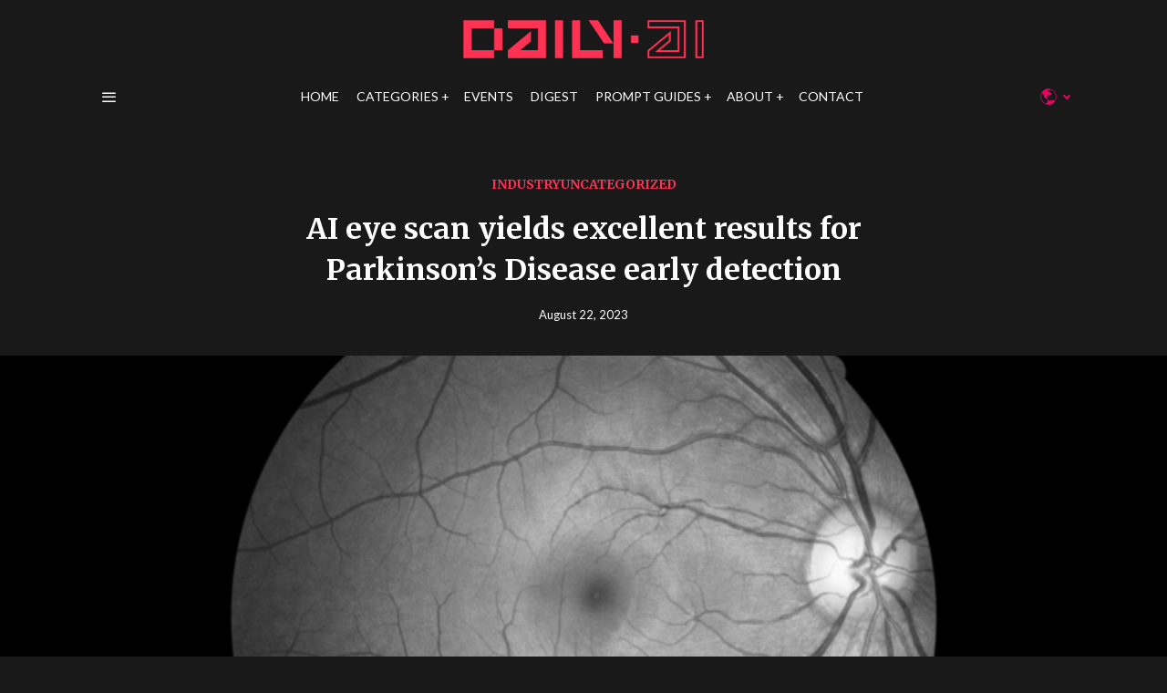

--- FILE ---
content_type: text/html; charset=UTF-8
request_url: https://dailyai.com/2023/08/ai-eye-scan-yields-excellent-results-for-parkinsons-disease-early-detection/
body_size: 25986
content:
<!DOCTYPE html>
<html lang="en" class="no-js">
<head>
	<meta charset="UTF-8">
	<meta name="viewport" content="width=device-width, initial-scale=1.0">
	<link rel="profile" href="https://gmpg.org/xfn/11">
    
	<!--[if lt IE 9]>
	<script src="https://dailyai.com/wp-content/themes/fox/js/html5.js"></script>
	<![endif]-->
    
        <script>
        document.addEventListener('DOMContentLoaded', function(){
            var fox56_async_css = document.querySelectorAll('link[media="fox56_async"],style[media="fox56_async"]');
            if (!fox56_async_css) {
                return;
            }
            for (var link of fox56_async_css) {
                link.setAttribute('media','all');
            }
        });
    </script>
    <meta name='robots' content='index, follow, max-image-preview:large, max-snippet:-1, max-video-preview:-1' />

	<!-- This site is optimized with the Yoast SEO plugin v26.8 - https://yoast.com/product/yoast-seo-wordpress/ -->
	<title>AI eye scan yields excellent results for Parkinson’s Disease early detection | DailyAI</title>
	<meta name="description" content="Eye scans employing artificial intelligence could identify Parkinson&#039;s disease in individuals before symptoms manifest, a recent study indicates. " />
	<link rel="canonical" href="https://dailyai.com/2023/08/ai-eye-scan-yields-excellent-results-for-parkinsons-disease-early-detection/" />
	<meta property="og:locale" content="en_US" />
	<meta property="og:type" content="article" />
	<meta property="og:title" content="AI eye scan yields excellent results for Parkinson’s Disease early detection | DailyAI" />
	<meta property="og:description" content="Eye scans employing artificial intelligence could identify Parkinson&#039;s disease in individuals before symptoms manifest, a recent study indicates. " />
	<meta property="og:url" content="https://dailyai.com/2023/08/ai-eye-scan-yields-excellent-results-for-parkinsons-disease-early-detection/" />
	<meta property="og:site_name" content="DailyAI" />
	<meta property="article:published_time" content="2023-08-22T21:49:27+00:00" />
	<meta property="article:modified_time" content="2023-08-22T22:56:55+00:00" />
	<meta property="og:image" content="https://dailyai.com/wp-content/uploads/2023/08/shutterstock_216759733.jpg" />
	<meta property="og:image:width" content="1000" />
	<meta property="og:image:height" content="667" />
	<meta property="og:image:type" content="image/jpeg" />
	<meta name="author" content="Sam Jeans" />
	<meta name="twitter:card" content="summary_large_image" />
	<meta name="twitter:creator" content="@DailyAIOfficial" />
	<meta name="twitter:site" content="@DailyAIOfficial" />
	<meta name="twitter:label1" content="Written by" />
	<meta name="twitter:data1" content="Sam Jeans" />
	<meta name="twitter:label2" content="Est. reading time" />
	<meta name="twitter:data2" content="3 minutes" />
	<script type="application/ld+json" class="yoast-schema-graph">{"@context":"https://schema.org","@graph":[{"@type":"NewsArticle","@id":"https://dailyai.com/2023/08/ai-eye-scan-yields-excellent-results-for-parkinsons-disease-early-detection/#article","isPartOf":{"@id":"https://dailyai.com/2023/08/ai-eye-scan-yields-excellent-results-for-parkinsons-disease-early-detection/"},"author":{"name":"Sam Jeans","@id":"https://dailyai.com/#/schema/person/711e81f945549438e8bbc579efdeb3c9"},"headline":"AI eye scan yields excellent results for Parkinson’s Disease early detection","datePublished":"2023-08-22T21:49:27+00:00","dateModified":"2023-08-22T22:56:55+00:00","mainEntityOfPage":{"@id":"https://dailyai.com/2023/08/ai-eye-scan-yields-excellent-results-for-parkinsons-disease-early-detection/"},"wordCount":456,"publisher":{"@id":"https://dailyai.com/#organization"},"image":{"@id":"https://dailyai.com/2023/08/ai-eye-scan-yields-excellent-results-for-parkinsons-disease-early-detection/#primaryimage"},"thumbnailUrl":"https://dailyai.com/wp-content/uploads/2023/08/shutterstock_216759733.jpg","keywords":["Biotech","Computer vision","Healthcare","machine learning","MedTech","Retinal Scan"],"articleSection":["Industry"],"inLanguage":"en-US"},{"@type":"WebPage","@id":"https://dailyai.com/2023/08/ai-eye-scan-yields-excellent-results-for-parkinsons-disease-early-detection/","url":"https://dailyai.com/2023/08/ai-eye-scan-yields-excellent-results-for-parkinsons-disease-early-detection/","name":"AI eye scan yields excellent results for Parkinson’s Disease early detection | DailyAI","isPartOf":{"@id":"https://dailyai.com/#website"},"primaryImageOfPage":{"@id":"https://dailyai.com/2023/08/ai-eye-scan-yields-excellent-results-for-parkinsons-disease-early-detection/#primaryimage"},"image":{"@id":"https://dailyai.com/2023/08/ai-eye-scan-yields-excellent-results-for-parkinsons-disease-early-detection/#primaryimage"},"thumbnailUrl":"https://dailyai.com/wp-content/uploads/2023/08/shutterstock_216759733.jpg","datePublished":"2023-08-22T21:49:27+00:00","dateModified":"2023-08-22T22:56:55+00:00","description":"Eye scans employing artificial intelligence could identify Parkinson's disease in individuals before symptoms manifest, a recent study indicates. ","breadcrumb":{"@id":"https://dailyai.com/2023/08/ai-eye-scan-yields-excellent-results-for-parkinsons-disease-early-detection/#breadcrumb"},"inLanguage":"en-US","potentialAction":[{"@type":"ReadAction","target":["https://dailyai.com/2023/08/ai-eye-scan-yields-excellent-results-for-parkinsons-disease-early-detection/"]}]},{"@type":"ImageObject","inLanguage":"en-US","@id":"https://dailyai.com/2023/08/ai-eye-scan-yields-excellent-results-for-parkinsons-disease-early-detection/#primaryimage","url":"https://dailyai.com/wp-content/uploads/2023/08/shutterstock_216759733.jpg","contentUrl":"https://dailyai.com/wp-content/uploads/2023/08/shutterstock_216759733.jpg","width":1000,"height":667,"caption":"eye AI"},{"@type":"BreadcrumbList","@id":"https://dailyai.com/2023/08/ai-eye-scan-yields-excellent-results-for-parkinsons-disease-early-detection/#breadcrumb","itemListElement":[{"@type":"ListItem","position":1,"name":"Home","item":"https://dailyai.com/"},{"@type":"ListItem","position":2,"name":"AI eye scan yields excellent results for Parkinson’s Disease early detection"}]},{"@type":"WebSite","@id":"https://dailyai.com/#website","url":"https://dailyai.com/","name":"DailyAI","description":"Your Daily Dose of AI News","publisher":{"@id":"https://dailyai.com/#organization"},"potentialAction":[{"@type":"SearchAction","target":{"@type":"EntryPoint","urlTemplate":"https://dailyai.com/?s={search_term_string}"},"query-input":{"@type":"PropertyValueSpecification","valueRequired":true,"valueName":"search_term_string"}}],"inLanguage":"en-US"},{"@type":"Organization","@id":"https://dailyai.com/#organization","name":"DailyAI","url":"https://dailyai.com/","logo":{"@type":"ImageObject","inLanguage":"en-US","@id":"https://dailyai.com/#/schema/logo/image/","url":"https://dailyai.com/wp-content/uploads/2023/06/Daily-Ai_TL_colour.png","contentUrl":"https://dailyai.com/wp-content/uploads/2023/06/Daily-Ai_TL_colour.png","width":4501,"height":934,"caption":"DailyAI"},"image":{"@id":"https://dailyai.com/#/schema/logo/image/"},"sameAs":["https://x.com/DailyAIOfficial","https://www.linkedin.com/company/dailyaiofficial/","https://www.youtube.com/@DailyAIOfficial"]},{"@type":"Person","@id":"https://dailyai.com/#/schema/person/711e81f945549438e8bbc579efdeb3c9","name":"Sam Jeans","image":{"@type":"ImageObject","inLanguage":"en-US","@id":"https://dailyai.com/#/schema/person/image/","url":"https://secure.gravatar.com/avatar/a24a4a8f8e2a1a275b7491dc9c9f032c401eabf23c3206da4628dc84b6dac5c8?s=96&d=robohash&r=g","contentUrl":"https://secure.gravatar.com/avatar/a24a4a8f8e2a1a275b7491dc9c9f032c401eabf23c3206da4628dc84b6dac5c8?s=96&d=robohash&r=g","caption":"Sam Jeans"},"description":"Sam is a science and technology writer who has worked in various AI startups. When he’s not writing, he can be found reading medical journals or digging through boxes of vinyl records.","sameAs":["https://www.linkedin.com/in/sam-jeans-6746b9142/"],"url":"https://dailyai.com/author/samjeans/"}]}</script>
	<!-- / Yoast SEO plugin. -->


<link rel='dns-prefetch' href='//cdnjs.cloudflare.com' />
<link rel='dns-prefetch' href='//fonts.googleapis.com' />
<link rel="alternate" title="oEmbed (JSON)" type="application/json+oembed" href="https://dailyai.com/wp-json/oembed/1.0/embed?url=https%3A%2F%2Fdailyai.com%2F2023%2F08%2Fai-eye-scan-yields-excellent-results-for-parkinsons-disease-early-detection%2F" />
<link rel="alternate" title="oEmbed (XML)" type="text/xml+oembed" href="https://dailyai.com/wp-json/oembed/1.0/embed?url=https%3A%2F%2Fdailyai.com%2F2023%2F08%2Fai-eye-scan-yields-excellent-results-for-parkinsons-disease-early-detection%2F&#038;format=xml" />
<style id='wp-img-auto-sizes-contain-inline-css'>
img:is([sizes=auto i],[sizes^="auto," i]){contain-intrinsic-size:3000px 1500px}
/*# sourceURL=wp-img-auto-sizes-contain-inline-css */
</style>
<style id='wp-emoji-styles-inline-css'>

	img.wp-smiley, img.emoji {
		display: inline !important;
		border: none !important;
		box-shadow: none !important;
		height: 1em !important;
		width: 1em !important;
		margin: 0 0.07em !important;
		vertical-align: -0.1em !important;
		background: none !important;
		padding: 0 !important;
	}
/*# sourceURL=wp-emoji-styles-inline-css */
</style>
<style id='wp-block-library-inline-css'>
:root{--wp-block-synced-color:#7a00df;--wp-block-synced-color--rgb:122,0,223;--wp-bound-block-color:var(--wp-block-synced-color);--wp-editor-canvas-background:#ddd;--wp-admin-theme-color:#007cba;--wp-admin-theme-color--rgb:0,124,186;--wp-admin-theme-color-darker-10:#006ba1;--wp-admin-theme-color-darker-10--rgb:0,107,160.5;--wp-admin-theme-color-darker-20:#005a87;--wp-admin-theme-color-darker-20--rgb:0,90,135;--wp-admin-border-width-focus:2px}@media (min-resolution:192dpi){:root{--wp-admin-border-width-focus:1.5px}}.wp-element-button{cursor:pointer}:root .has-very-light-gray-background-color{background-color:#eee}:root .has-very-dark-gray-background-color{background-color:#313131}:root .has-very-light-gray-color{color:#eee}:root .has-very-dark-gray-color{color:#313131}:root .has-vivid-green-cyan-to-vivid-cyan-blue-gradient-background{background:linear-gradient(135deg,#00d084,#0693e3)}:root .has-purple-crush-gradient-background{background:linear-gradient(135deg,#34e2e4,#4721fb 50%,#ab1dfe)}:root .has-hazy-dawn-gradient-background{background:linear-gradient(135deg,#faaca8,#dad0ec)}:root .has-subdued-olive-gradient-background{background:linear-gradient(135deg,#fafae1,#67a671)}:root .has-atomic-cream-gradient-background{background:linear-gradient(135deg,#fdd79a,#004a59)}:root .has-nightshade-gradient-background{background:linear-gradient(135deg,#330968,#31cdcf)}:root .has-midnight-gradient-background{background:linear-gradient(135deg,#020381,#2874fc)}:root{--wp--preset--font-size--normal:16px;--wp--preset--font-size--huge:42px}.has-regular-font-size{font-size:1em}.has-larger-font-size{font-size:2.625em}.has-normal-font-size{font-size:var(--wp--preset--font-size--normal)}.has-huge-font-size{font-size:var(--wp--preset--font-size--huge)}.has-text-align-center{text-align:center}.has-text-align-left{text-align:left}.has-text-align-right{text-align:right}.has-fit-text{white-space:nowrap!important}#end-resizable-editor-section{display:none}.aligncenter{clear:both}.items-justified-left{justify-content:flex-start}.items-justified-center{justify-content:center}.items-justified-right{justify-content:flex-end}.items-justified-space-between{justify-content:space-between}.screen-reader-text{border:0;clip-path:inset(50%);height:1px;margin:-1px;overflow:hidden;padding:0;position:absolute;width:1px;word-wrap:normal!important}.screen-reader-text:focus{background-color:#ddd;clip-path:none;color:#444;display:block;font-size:1em;height:auto;left:5px;line-height:normal;padding:15px 23px 14px;text-decoration:none;top:5px;width:auto;z-index:100000}html :where(.has-border-color){border-style:solid}html :where([style*=border-top-color]){border-top-style:solid}html :where([style*=border-right-color]){border-right-style:solid}html :where([style*=border-bottom-color]){border-bottom-style:solid}html :where([style*=border-left-color]){border-left-style:solid}html :where([style*=border-width]){border-style:solid}html :where([style*=border-top-width]){border-top-style:solid}html :where([style*=border-right-width]){border-right-style:solid}html :where([style*=border-bottom-width]){border-bottom-style:solid}html :where([style*=border-left-width]){border-left-style:solid}html :where(img[class*=wp-image-]){height:auto;max-width:100%}:where(figure){margin:0 0 1em}html :where(.is-position-sticky){--wp-admin--admin-bar--position-offset:var(--wp-admin--admin-bar--height,0px)}@media screen and (max-width:600px){html :where(.is-position-sticky){--wp-admin--admin-bar--position-offset:0px}}

/*# sourceURL=wp-block-library-inline-css */
</style><style id='global-styles-inline-css'>
:root{--wp--preset--aspect-ratio--square: 1;--wp--preset--aspect-ratio--4-3: 4/3;--wp--preset--aspect-ratio--3-4: 3/4;--wp--preset--aspect-ratio--3-2: 3/2;--wp--preset--aspect-ratio--2-3: 2/3;--wp--preset--aspect-ratio--16-9: 16/9;--wp--preset--aspect-ratio--9-16: 9/16;--wp--preset--color--black: #000000;--wp--preset--color--cyan-bluish-gray: #abb8c3;--wp--preset--color--white: #ffffff;--wp--preset--color--pale-pink: #f78da7;--wp--preset--color--vivid-red: #cf2e2e;--wp--preset--color--luminous-vivid-orange: #ff6900;--wp--preset--color--luminous-vivid-amber: #fcb900;--wp--preset--color--light-green-cyan: #7bdcb5;--wp--preset--color--vivid-green-cyan: #00d084;--wp--preset--color--pale-cyan-blue: #8ed1fc;--wp--preset--color--vivid-cyan-blue: #0693e3;--wp--preset--color--vivid-purple: #9b51e0;--wp--preset--gradient--vivid-cyan-blue-to-vivid-purple: linear-gradient(135deg,rgb(6,147,227) 0%,rgb(155,81,224) 100%);--wp--preset--gradient--light-green-cyan-to-vivid-green-cyan: linear-gradient(135deg,rgb(122,220,180) 0%,rgb(0,208,130) 100%);--wp--preset--gradient--luminous-vivid-amber-to-luminous-vivid-orange: linear-gradient(135deg,rgb(252,185,0) 0%,rgb(255,105,0) 100%);--wp--preset--gradient--luminous-vivid-orange-to-vivid-red: linear-gradient(135deg,rgb(255,105,0) 0%,rgb(207,46,46) 100%);--wp--preset--gradient--very-light-gray-to-cyan-bluish-gray: linear-gradient(135deg,rgb(238,238,238) 0%,rgb(169,184,195) 100%);--wp--preset--gradient--cool-to-warm-spectrum: linear-gradient(135deg,rgb(74,234,220) 0%,rgb(151,120,209) 20%,rgb(207,42,186) 40%,rgb(238,44,130) 60%,rgb(251,105,98) 80%,rgb(254,248,76) 100%);--wp--preset--gradient--blush-light-purple: linear-gradient(135deg,rgb(255,206,236) 0%,rgb(152,150,240) 100%);--wp--preset--gradient--blush-bordeaux: linear-gradient(135deg,rgb(254,205,165) 0%,rgb(254,45,45) 50%,rgb(107,0,62) 100%);--wp--preset--gradient--luminous-dusk: linear-gradient(135deg,rgb(255,203,112) 0%,rgb(199,81,192) 50%,rgb(65,88,208) 100%);--wp--preset--gradient--pale-ocean: linear-gradient(135deg,rgb(255,245,203) 0%,rgb(182,227,212) 50%,rgb(51,167,181) 100%);--wp--preset--gradient--electric-grass: linear-gradient(135deg,rgb(202,248,128) 0%,rgb(113,206,126) 100%);--wp--preset--gradient--midnight: linear-gradient(135deg,rgb(2,3,129) 0%,rgb(40,116,252) 100%);--wp--preset--font-size--small: 13px;--wp--preset--font-size--medium: 20px;--wp--preset--font-size--large: 36px;--wp--preset--font-size--x-large: 42px;--wp--preset--spacing--20: 0.44rem;--wp--preset--spacing--30: 0.67rem;--wp--preset--spacing--40: 1rem;--wp--preset--spacing--50: 1.5rem;--wp--preset--spacing--60: 2.25rem;--wp--preset--spacing--70: 3.38rem;--wp--preset--spacing--80: 5.06rem;--wp--preset--shadow--natural: 6px 6px 9px rgba(0, 0, 0, 0.2);--wp--preset--shadow--deep: 12px 12px 50px rgba(0, 0, 0, 0.4);--wp--preset--shadow--sharp: 6px 6px 0px rgba(0, 0, 0, 0.2);--wp--preset--shadow--outlined: 6px 6px 0px -3px rgb(255, 255, 255), 6px 6px rgb(0, 0, 0);--wp--preset--shadow--crisp: 6px 6px 0px rgb(0, 0, 0);}:where(.is-layout-flex){gap: 0.5em;}:where(.is-layout-grid){gap: 0.5em;}body .is-layout-flex{display: flex;}.is-layout-flex{flex-wrap: wrap;align-items: center;}.is-layout-flex > :is(*, div){margin: 0;}body .is-layout-grid{display: grid;}.is-layout-grid > :is(*, div){margin: 0;}:where(.wp-block-columns.is-layout-flex){gap: 2em;}:where(.wp-block-columns.is-layout-grid){gap: 2em;}:where(.wp-block-post-template.is-layout-flex){gap: 1.25em;}:where(.wp-block-post-template.is-layout-grid){gap: 1.25em;}.has-black-color{color: var(--wp--preset--color--black) !important;}.has-cyan-bluish-gray-color{color: var(--wp--preset--color--cyan-bluish-gray) !important;}.has-white-color{color: var(--wp--preset--color--white) !important;}.has-pale-pink-color{color: var(--wp--preset--color--pale-pink) !important;}.has-vivid-red-color{color: var(--wp--preset--color--vivid-red) !important;}.has-luminous-vivid-orange-color{color: var(--wp--preset--color--luminous-vivid-orange) !important;}.has-luminous-vivid-amber-color{color: var(--wp--preset--color--luminous-vivid-amber) !important;}.has-light-green-cyan-color{color: var(--wp--preset--color--light-green-cyan) !important;}.has-vivid-green-cyan-color{color: var(--wp--preset--color--vivid-green-cyan) !important;}.has-pale-cyan-blue-color{color: var(--wp--preset--color--pale-cyan-blue) !important;}.has-vivid-cyan-blue-color{color: var(--wp--preset--color--vivid-cyan-blue) !important;}.has-vivid-purple-color{color: var(--wp--preset--color--vivid-purple) !important;}.has-black-background-color{background-color: var(--wp--preset--color--black) !important;}.has-cyan-bluish-gray-background-color{background-color: var(--wp--preset--color--cyan-bluish-gray) !important;}.has-white-background-color{background-color: var(--wp--preset--color--white) !important;}.has-pale-pink-background-color{background-color: var(--wp--preset--color--pale-pink) !important;}.has-vivid-red-background-color{background-color: var(--wp--preset--color--vivid-red) !important;}.has-luminous-vivid-orange-background-color{background-color: var(--wp--preset--color--luminous-vivid-orange) !important;}.has-luminous-vivid-amber-background-color{background-color: var(--wp--preset--color--luminous-vivid-amber) !important;}.has-light-green-cyan-background-color{background-color: var(--wp--preset--color--light-green-cyan) !important;}.has-vivid-green-cyan-background-color{background-color: var(--wp--preset--color--vivid-green-cyan) !important;}.has-pale-cyan-blue-background-color{background-color: var(--wp--preset--color--pale-cyan-blue) !important;}.has-vivid-cyan-blue-background-color{background-color: var(--wp--preset--color--vivid-cyan-blue) !important;}.has-vivid-purple-background-color{background-color: var(--wp--preset--color--vivid-purple) !important;}.has-black-border-color{border-color: var(--wp--preset--color--black) !important;}.has-cyan-bluish-gray-border-color{border-color: var(--wp--preset--color--cyan-bluish-gray) !important;}.has-white-border-color{border-color: var(--wp--preset--color--white) !important;}.has-pale-pink-border-color{border-color: var(--wp--preset--color--pale-pink) !important;}.has-vivid-red-border-color{border-color: var(--wp--preset--color--vivid-red) !important;}.has-luminous-vivid-orange-border-color{border-color: var(--wp--preset--color--luminous-vivid-orange) !important;}.has-luminous-vivid-amber-border-color{border-color: var(--wp--preset--color--luminous-vivid-amber) !important;}.has-light-green-cyan-border-color{border-color: var(--wp--preset--color--light-green-cyan) !important;}.has-vivid-green-cyan-border-color{border-color: var(--wp--preset--color--vivid-green-cyan) !important;}.has-pale-cyan-blue-border-color{border-color: var(--wp--preset--color--pale-cyan-blue) !important;}.has-vivid-cyan-blue-border-color{border-color: var(--wp--preset--color--vivid-cyan-blue) !important;}.has-vivid-purple-border-color{border-color: var(--wp--preset--color--vivid-purple) !important;}.has-vivid-cyan-blue-to-vivid-purple-gradient-background{background: var(--wp--preset--gradient--vivid-cyan-blue-to-vivid-purple) !important;}.has-light-green-cyan-to-vivid-green-cyan-gradient-background{background: var(--wp--preset--gradient--light-green-cyan-to-vivid-green-cyan) !important;}.has-luminous-vivid-amber-to-luminous-vivid-orange-gradient-background{background: var(--wp--preset--gradient--luminous-vivid-amber-to-luminous-vivid-orange) !important;}.has-luminous-vivid-orange-to-vivid-red-gradient-background{background: var(--wp--preset--gradient--luminous-vivid-orange-to-vivid-red) !important;}.has-very-light-gray-to-cyan-bluish-gray-gradient-background{background: var(--wp--preset--gradient--very-light-gray-to-cyan-bluish-gray) !important;}.has-cool-to-warm-spectrum-gradient-background{background: var(--wp--preset--gradient--cool-to-warm-spectrum) !important;}.has-blush-light-purple-gradient-background{background: var(--wp--preset--gradient--blush-light-purple) !important;}.has-blush-bordeaux-gradient-background{background: var(--wp--preset--gradient--blush-bordeaux) !important;}.has-luminous-dusk-gradient-background{background: var(--wp--preset--gradient--luminous-dusk) !important;}.has-pale-ocean-gradient-background{background: var(--wp--preset--gradient--pale-ocean) !important;}.has-electric-grass-gradient-background{background: var(--wp--preset--gradient--electric-grass) !important;}.has-midnight-gradient-background{background: var(--wp--preset--gradient--midnight) !important;}.has-small-font-size{font-size: var(--wp--preset--font-size--small) !important;}.has-medium-font-size{font-size: var(--wp--preset--font-size--medium) !important;}.has-large-font-size{font-size: var(--wp--preset--font-size--large) !important;}.has-x-large-font-size{font-size: var(--wp--preset--font-size--x-large) !important;}
/*# sourceURL=global-styles-inline-css */
</style>

<style id='classic-theme-styles-inline-css'>
/*! This file is auto-generated */
.wp-block-button__link{color:#fff;background-color:#32373c;border-radius:9999px;box-shadow:none;text-decoration:none;padding:calc(.667em + 2px) calc(1.333em + 2px);font-size:1.125em}.wp-block-file__button{background:#32373c;color:#fff;text-decoration:none}
/*# sourceURL=/wp-includes/css/classic-themes.min.css */
</style>
<link rel='stylesheet' id='mpp_gutenberg-css' href='https://dailyai.com/wp-content/plugins/metronet-profile-picture/dist/blocks.style.build.css?ver=2.6.0' media='all' />
<link rel='stylesheet' id='code-clipboard-style-css' href='https://dailyai.com/wp-content/plugins/CopyClipboardButton/css/code-clipboard-style.css?ver=1.0' media='all' />
<link rel='stylesheet' id='font-awesome-css' href='https://cdnjs.cloudflare.com/ajax/libs/font-awesome/5.15.3/css/all.min.css?ver=6.9' media='all' />
<link rel='stylesheet' id='subscribe-popup-style-css' href='https://dailyai.com/wp-content/plugins/SubscribePopup/css/style.css?ver=6.9' media='all' />
<link rel='stylesheet' id='contact-form-7-css' href='https://dailyai.com/wp-content/plugins/contact-form-7/includes/css/styles.css?ver=6.1.4' media='all' />
<link rel='stylesheet' id='trp-language-switcher-style-css' href='https://dailyai.com/wp-content/plugins/translatepress-multilingual/assets/css/trp-language-switcher.css?ver=3.0.7' media='all' />
<link rel='stylesheet' id='fox-google-fonts-css' href='https://fonts.googleapis.com/css?family=Merriweather%3A700%2Cregular%7CLato%3Aregular%2C700%2C300&#038;display=swap&#038;ver=6.2.3.1' media='all' />
<link rel='stylesheet' id='fox-style-1-css' href='https://dailyai.com/wp-content/themes/fox/css56/icon56-loading.css?ver=20240508140125' media='all' />
<link rel='stylesheet' id='fox-style-2-css' href='https://dailyai.com/wp-content/themes/fox/css56/common.css?ver=20240522201405' media='all' />
<link rel='stylesheet' id='fox-style-3-css' href='https://dailyai.com/wp-content/themes/fox/css56/common-below.css?ver=20240508140125' media='all' />
<link rel='stylesheet' id='fox-style-4-css' href='https://dailyai.com/wp-content/themes/fox/css56/header-above.css?ver=20240508140125' media='all' />
<link rel='stylesheet' id='fox-style-5-css' href='https://dailyai.com/wp-content/themes/fox/css56/header-below.css?ver=20240508140125' media='all' />
<link rel='stylesheet' id='fox-style-6-css' href='https://dailyai.com/wp-content/themes/fox/css56/footer.css?ver=20240508140125' media='all' />
<link rel='stylesheet' id='fox-style-7-css' href='https://dailyai.com/wp-content/themes/fox/css56/widgets.css?ver=20240508140125' media='all' />
<link rel='stylesheet' id='fox-style-8-css' href='https://dailyai.com/wp-content/themes/fox/css56/builder/common.css?ver=20240508140125' media='all' />
<link rel='stylesheet' id='fox-style-9-css' href='https://dailyai.com/wp-content/themes/fox/css56/builder/grid.css?ver=20240508140125' media='all' />
<link rel='stylesheet' id='fox-style-10-css' href='https://dailyai.com/wp-content/themes/fox/css56/builder/list.css?ver=20240508140125' media='all' />
<link rel='stylesheet' id='fox-style-11-css' href='https://dailyai.com/wp-content/themes/fox/css56/builder/masonry.css?ver=20240508140125' media='all' />
<link rel='stylesheet' id='fox-style-12-css' href='https://dailyai.com/wp-content/themes/fox/css56/builder/carousel.css?ver=20240508140125' media='all' />
<link rel='stylesheet' id='fox-style-13-css' href='https://dailyai.com/wp-content/themes/fox/css56/builder/group.css?ver=20240508140125' media='all' />
<link rel='stylesheet' id='fox-style-14-css' href='https://dailyai.com/wp-content/themes/fox/css56/builder/others.css?ver=20240508140125' media='all' />
<link rel='stylesheet' id='fox-style-15-css' href='https://dailyai.com/wp-content/themes/fox/css56/misc.css?ver=20240508140125' media='all' />
<link rel='stylesheet' id='fox-style-16-css' href='https://dailyai.com/wp-content/themes/fox/css56/single-above.css?ver=20240508140125' media='all' />
<link rel='stylesheet' id='fox-style-17-css' href='https://dailyai.com/wp-content/themes/fox/css56/tooltipster.css?ver=20240508140125' media='all' />
<link rel='stylesheet' id='fox-style-18-css' href='https://dailyai.com/wp-content/themes/fox/css56/lightbox.css?ver=20240508140125' media='all' />
<link rel='stylesheet' id='fox-style-19-css' href='https://dailyai.com/wp-content/themes/fox/css56/single-below.css?ver=20240508140125' media='all' />
<style id='style56-inline-css'>
:root{--font-body:"Lato", sans-serif;}:root{--font-heading:"Merriweather", serif;}:root{--font-nav:"Lato", sans-serif;}:root{--font-custom-1:"Roboto", sans-serif;}:root{--font-custom-2:"Roboto", sans-serif;}
/*# sourceURL=style56-inline-css */
</style>
<link rel='stylesheet' id='mypluginstyle-css' href='https://dailyai.com/wp-content/plugins/StickyContent/style.css?ver=1.0' media='all' />
<link rel='stylesheet' id='fox-child-style-css' href='https://dailyai.com/wp-content/themes/fox-child-theme/style.css?ver=1716416752' media='all' />
<script src="https://dailyai.com/wp-includes/js/jquery/jquery.min.js?ver=3.7.1" id="jquery-core-js"></script>
<script src="https://dailyai.com/wp-includes/js/jquery/jquery-migrate.min.js?ver=3.4.1" id="jquery-migrate-js"></script>
<link rel="https://api.w.org/" href="https://dailyai.com/wp-json/" /><link rel="alternate" title="JSON" type="application/json" href="https://dailyai.com/wp-json/wp/v2/posts/4514" /><meta name="cdp-version" content="1.4.6" /><link rel="alternate" hreflang="en" href="https://dailyai.com/2023/08/ai-eye-scan-yields-excellent-results-for-parkinsons-disease-early-detection/"/>
<link rel="alternate" hreflang="nb" href="https://dailyai.com/nb/2023/08/ai-eye-scan-yields-excellent-results-for-parkinsons-disease-early-detection/"/>
<link rel="alternate" hreflang="sv" href="https://dailyai.com/sv/2023/08/ai-eye-scan-yields-excellent-results-for-parkinsons-disease-early-detection/"/>
<link rel="alternate" hreflang="da" href="https://dailyai.com/da/2023/08/ai-eye-scan-yields-excellent-results-for-parkinsons-disease-early-detection/"/>
<link rel="alternate" hreflang="es" href="https://dailyai.com/es/2023/08/ai-eye-scan-yields-excellent-results-for-parkinsons-disease-early-detection/"/>
<link rel="alternate" hreflang="nl" href="https://dailyai.com/nl/2023/08/ai-eye-scan-yields-excellent-results-for-parkinsons-disease-early-detection/"/>
<link rel="alternate" hreflang="fr" href="https://dailyai.com/fr/2023/08/ai-eye-scan-yields-excellent-results-for-parkinsons-disease-early-detection/"/>
<link rel="alternate" hreflang="de" href="https://dailyai.com/de/2023/08/ai-eye-scan-yields-excellent-results-for-parkinsons-disease-early-detection/"/>
<link rel="alternate" hreflang="pt" href="https://dailyai.com/pt/2023/08/ai-eye-scan-yields-excellent-results-for-parkinsons-disease-early-detection/"/>
<link rel="alternate" hreflang="it" href="https://dailyai.com/it/2023/08/ai-eye-scan-yields-excellent-results-for-parkinsons-disease-early-detection/"/>
<link rel="alternate" hreflang="ru" href="https://dailyai.com/ru/2023/08/ai-eye-scan-yields-excellent-results-for-parkinsons-disease-early-detection/"/>
<script>(function(w,d,s,l,i){w[l]=w[l]||[];w[l].push({'gtm.start':
new Date().getTime(),event:'gtm.js'});var f=d.getElementsByTagName(s)[0],
j=d.createElement(s),dl=l!='dataLayer'?'&l='+l:'';j.async=true;j.src=
'https://www.googletagmanager.com/gtm.js?id='+i+dl;f.parentNode.insertBefore(j,f);
})(window,document,'script','dataLayer','GTM-MJK7HPFB');</script>
<script async src="https://pagead2.googlesyndication.com/pagead/js/adsbygoogle.js?client=ca-pub-4310577037725409"
     crossorigin="anonymous"></script>
<meta name="google-adsense-account" content="ca-pub-4310577037725409">
<script defer src="https://analytics.yatsu.io/armadura/armadito" data-website-id="b05482e4-b3de-4ddd-b3fb-7bd2ef31895e"></script>    <style id="css-preview">
        .topbar56 .container .row { height : 32px ;} .topbar56 { border-bottom-width : 0px ;} .topbar56 { border-top-width : 0px ;} .topbar56__container { border-bottom-width : 0px ;} .topbar56__container { border-top-width : 0px ;} .main_header56 .container { padding-top : 14px ;} .main_header56 .container { padding-bottom : 14px ;} .main_header56 { background-size : cover ;} .main_header56 { background-position : center center ;} .main_header56 { background-attachment : scroll ;} .main_header56 { background-repeat : no-repeat ;} .main_header56 { border-bottom-width : 0px ;} .main_header56__container { border-bottom-width : 0px ;} .header_bottom56 .container .row { height : 32px ;} .header_bottom56__container { border-bottom-width : 0px ;} .header_bottom56__container { border-top-width : 0px ;} .header_desktop56 .logo56 img { width : 350px ;} .header_mobile56 .logo56 img { height : 32px ;} .text-logo { font-family : var(--font-heading) ;} .text-logo { font-weight : 700 ;} .text-logo { font-size : 64px ;} .text-logo { line-height : 1.2 ;} .text-logo { letter-spacing : 0px ;} .text-logo { text-transform : none ;} .site-description { margin-top : 0px ;} .slogan { font-family : var(--font-heading) ;} .slogan { font-weight : 400 ;} .slogan { font-size : 12px ;} .slogan { line-height : 1.2 ;} .slogan { letter-spacing : 6px ;} .slogan { text-transform : uppercase ;} .header56__social li + li { margin-left : 6px ;} .header56__social a { width : 32px ;} .header56__social a { height : 32px ;} .header56__social a { font-size : 18px ;} .header56__social a img { width : 18px ;} .header56__social a { border-radius : 30px ;} .header56__social a { border-width : 0px ;} .search-btn img, .searchform button img { width : 32px ;} .header56__search .search-btn { font-size : 18px ;} .hamburger--type-icon { font-size : 18px ;} .hamburger--type-icon { width : 40px ;} .hamburger--type-icon { height : 40px ;} .hamburger--type-icon:hover { color : #FF3254 ;} .hamburger--type-icon { border-width : 0px ;} .hamburger--type-icon { border-radius : 0px ;} .hamburger--type-image { width : 40px ;} .mainnav ul.menu > li > a { padding-left : 8px ;} .mainnav ul.menu > li > a { padding-right : 8px ;} .mainnav ul.menu > li > a { font-weight : 500 ;} .mainnav ul.menu > li > a { font-size : 14px ;} .mainnav ul.menu > li > a { letter-spacing : 0px ;} .mainnav ul.menu > li > a { text-transform : uppercase ;} .mainnav ul.menu > li > a { line-height : 40px ;} .mainnav ul.menu > li > a:hover { color : #FF3254 ;} .mainnav ul.menu > li > a:after { width : 90% ;} .mainnav ul.menu > li > a:after { left : calc((100% - 90%)/2) ;} .mainnav ul.menu > li > a:after { height : 2px ;} .mainnav ul.menu > li > a:after { background : #FF3254 ;} .mainnav .mk { font-size : 14px ;} .mainnav .mk { margin-left : 3px ;} .mainnav ul.sub-menu { width : 180px ;} .mega.column-2 > .sub-menu { width : calc(2*180px) ;} .mega.column-3 > .sub-menu { width : calc(3*180px) ;} .mainnav ul.sub-menu { background : #fff ;} .mainnav ul.sub-menu { padding-top : 0px ;} .mainnav ul.sub-menu { padding-bottom : 0px ;} .mainnav ul.sub-menu { padding-left : 0px ;} .mainnav ul.sub-menu { padding-right : 0px ;} .mainnav ul.sub-menu { border-radius : 0px ;} .mainnav ul.sub-menu { box-shadow : 0 5px 20px rgba(0,0,0,0.0) ;} .mainnav ul.menu > li.menu-item-has-children:after,.mainnav ul.menu > li.mega:after { border-bottom-color : #fff ;} .mainnav ul.menu > li.menu-item-has-children:before,.mainnav ul.menu > li.mega:before { border-bottom-color : #ccc ;} .mainnav ul.sub-menu, .post-nav-item-title { font-family : var(--font-nav) ;} .mainnav ul.sub-menu, .post-nav-item-title { font-weight : 400 ;} .mainnav ul.sub-menu, .post-nav-item-title { font-size : 12px ;} .mainnav ul.sub-menu, .post-nav-item-title { letter-spacing : 0px ;} .mainnav ul.sub-menu, .post-nav-item-title { text-transform : uppercase ;} .mainnav ul.sub-menu a { padding-left : 12px ;} .mainnav ul.sub-menu a { padding-right : 12px ;} .mainnav ul.sub-menu a { line-height : 28px ;} .mainnav ul.sub-menu a:hover { color : #FF3254 ;} .header_mobile56 .container .row, .header_mobile56__height { height : 54px ;} .header_mobile56 { background-color : #fff ;} .header_mobile56 { border-bottom-width : 0px ;} .header_mobile56 { border-top-width : 0px ;} .header_mobile56 { box-shadow : 0 4px 10px rgba(0,0,0,0.0) ;} .offcanvas56 { width : 320px ;} .offcanvas56 { background-size : cover ;} .offcanvas56 { background-position : center center ;} .offcanvas56 { background-attachment : scroll ;} .offcanvas56 { background-repeat : no-repeat ;} .offcanvas56 { padding-top : 16px ;} .offcanvas56 { padding-bottom : 16px ;} .offcanvas56 { padding-left : 16px ;} .offcanvas56 { padding-right : 16px ;} .offcanvas56__element + .offcanvas56__element { margin-top : 20px ;} .offcanvasnav56 ul.sub-menu, .offcanvasnav56 li + li { border-top-width : 1px ;} .offcanvasnav56 { font-family : var(--font-nav) ;} .offcanvasnav56 a, .offcanvasnav56 .mk { line-height : 46px ;} .offcanvasnav56 .mk { width : 46px ;} .offcanvasnav56 .mk { height : 46px ;} .offcanvasnav56 a { padding-left : 0px ;} .offcanvasnav56 a { padding-right : 0px ;} .masthead--sticky .masthead__wrapper.before-sticky { border-top-width : 0px ;} .masthead--sticky .masthead__wrapper.before-sticky { border-bottom-width : 0px ;} .masthead--sticky .masthead__wrapper.before-sticky { box-shadow : 0 3px 10px rgba(0,0,0,0.0) ;} .minimal-logo img { height : 24px ;} .h__section_65903ea0eb84d_1 .primary56 .post56__padding { padding-bottom : 80% ;} .h__section_65903ea0eb84d_1 .primary56 .post56__height { height : 320px ;} .h__section_65903ea0eb84d_1 .primary56 .post56__overlay { background : rgba(0,0,0,.3) ;} .h__section_65903ea0eb84d_1 .primary56 .row56__col--big .title56 { font-weight : 700 ;} .h__section_65903ea0eb84d_1 .primary56 .row56__col--big .title56 { font-size : 28px ;} .h__section_65903ea0eb84d_1 .primary56 .row56__col--big .title56 { line-height : 1.4 ;} .h__section_65903ea0eb84d_1 .primary56 .row56__col--big .title56 { letter-spacing : 0.6px ;} .h__section_65903ea0eb84d_1 .primary56 .row56__col--big .title56 { text-transform : capitalize ;} .h__section_65903ea0eb84d_1 .primary56 .row56__col--big .excerpt56 { font-weight : 100 ;} .h__section_65903ea0eb84d_1 .primary56 .row56__col--big .excerpt56 { font-size : 15px ;} .h__section_65903ea0eb84d_1 .primary56 .row56__col--big .excerpt56 { line-height : 1.5 ;} .h__section_65903ea0eb84d_1 .primary56 .row56__col--medium .post56--list--thumb-pixel .thumbnail56 { width : 120px ;} .h__section_65903ea0eb84d_1 .primary56 .row56__col--medium .post56--list--thumb-pixel .thumbnail56 + .post56__text { width : calc(100% - 120px) ;} .h__section_65903ea0eb84d_1 .primary56 .row56__col--medium .title56 { font-weight : 600 ;} .h__section_65903ea0eb84d_1 .primary56 .row56__col--medium .title56 { font-size : 15px ;} .h__section_65903ea0eb84d_1 .primary56 .row56__col--medium .title56 { line-height : 1.4 ;} .h__section_65903ea0eb84d_1 .primary56 .row56__col--medium .title56 { letter-spacing : 0.6px ;} .h__section_65903ea0eb84d_1 .primary56 .row56__col--medium .title56 { text-transform : capitalize ;} .h__section_65903ea0eb84d_1 .primary56 .row56__col--medium .excerpt56 { font-weight : 300 ;} .h__section_65903ea0eb84d_1 .primary56 .row56__col--medium .excerpt56 { font-size : 12px ;} .h__section_65903ea0eb84d_1 .primary56 .row56__col--medium .excerpt56 { line-height : 1.5 ;} .h__section_65903ea0eb84d_1 .primary56 .row56__col--small .post56--list--thumb-pixel .thumbnail56 { width : 120px ;} .h__section_65903ea0eb84d_1 .primary56 .row56__col--small .post56--list--thumb-pixel .thumbnail56 + .post56__text { width : calc(100% - 120px) ;} .h__section_65903ea0eb84d_1 .primary56 .row56__col--small .title56 { font-weight : 600 ;} .h__section_65903ea0eb84d_1 .primary56 .row56__col--small .title56 { font-size : 15px ;} .h__section_65903ea0eb84d_1 .primary56 .row56__col--small .title56 { line-height : 1.4 ;} .h__section_65903ea0eb84d_1 .primary56 .row56__col--small .title56 { text-transform : capitalize ;} .h__section_65903ea0eb84d_1 .primary56 .carousel-cell { padding : 0 16px ;} .h__section_65903ea0eb84d_1 .primary56 .carousel56__container { margin : 0 -16px ;} .h__section_65903ea0eb84d_1 .primary56 .blog56--grid { column-gap : 30px ;} .h__section_65903ea0eb84d_1 .primary56 .blog56--list { column-gap : 30px ;} .h__section_65903ea0eb84d_1 .primary56 .masonry-cell { padding-left : calc(30px/2) ;} .h__section_65903ea0eb84d_1 .primary56 .masonry-cell { padding-right : calc(30px/2) ;} .h__section_65903ea0eb84d_1 .primary56 .main-masonry { margin-left : calc(-30px/2) ;} .h__section_65903ea0eb84d_1 .primary56 .main-masonry { margin-right : calc(-30px/2) ;} .h__section_65903ea0eb84d_1 .primary56 .row56 { column-gap : 30px ;} .h__section_65903ea0eb84d_1 .primary56 .blog56__sep { column-gap : 30px ;} .h__section_65903ea0eb84d_1 .primary56 .blog56__sep__line { transform : translate( calc(30px/2), 0 ) ;} .h__section_65903ea0eb84d_1 .primary56 .blog56--grid { row-gap : 18px ;} .h__section_65903ea0eb84d_1 .primary56 .blog56--list { row-gap : 18px ;} .h__section_65903ea0eb84d_1 .primary56 .masonry-cell { padding-top : 18px ;} .h__section_65903ea0eb84d_1 .primary56 .main-masonry { margin-top : -18px ;} .h__section_65903ea0eb84d_1 .primary56 .post56__sep__line { top : calc(-18px/2) ;} .h__section_65903ea0eb84d_1 .primary56 .component56 + .component56 { margin-top : 10px ;} .h__section_65903ea0eb84d_1 .primary56 .thumbnail56 { margin-bottom : 7px ;} .h__section_65903ea0eb84d_1 .primary56 .title56 { margin-bottom : 2px ;} .h__section_65903ea0eb84d_1 .primary56 .excerpt56 { margin-bottom : 39px ;} .h__section_65903ea0eb84d_1 .primary56 .blog56__sep__line { border-right-width : 1px ;} .h__section_65903ea0eb84d_1 .primary56 .blog56__sep__line { border-color : #303030 ;} .h__section_65903ea0eb84d_1 .primary56 .post56__sep__line { border-top-width : 0px ;} .h__section_65903ea0eb84d_1 .primary56 .post56 { border-radius : 0px ;} .h__section_65903ea0eb84d_1 .primary56 .post56 { box-shadow : 2px 8px 20px rgba(0,0,0,0.0) ;} .h__section_65903ea0eb84d_1 .primary56 .post56__text { padding : 0px ;} .h__section_65903ea0eb84d_1 .primary56 .post56--list--thumb-percent .thumbnail56 { width : 40% ;} .h__section_65903ea0eb84d_1 .primary56 .post56--list--thumb-percent .thumbnail56 + .post56__text { width : calc(100% - 40%) ;} .h__section_65903ea0eb84d_1 .primary56 .post56--list--thumb-pixel .thumbnail56 { width : 400px ;} .h__section_65903ea0eb84d_1 .primary56 .post56--list--thumb-pixel .thumbnail56 + .post56__text { width : calc(100% - 400px) ;} .h__section_65903ea0eb84d_1 .primary56 .post56--list--thumb-left .thumbnail56 { padding-right : 24px ;} .h__section_65903ea0eb84d_1 .primary56 .post56--list--thumb-right .thumbnail56 { padding-left : 24px ;} .h__section_65903ea0eb84d_1 .primary56 .thumbnail56 img { border-radius : 0px ;} .h__section_65903ea0eb84d_1 .primary56 .thumbnail56 .thumbnail56__hover-img { width : 40% ;} .h__section_65903ea0eb84d_1 .primary56 .title56 { line-height : 1.3 ;} .h__section_65903ea0eb84d_1 .primary56 .meta56__author img { width : 32px ;} .h__section_65903ea0eb84d_1 { padding : 20px ;} .builder56 .h__section_65903ea0eb84d_1 .secondary56__sep { border-left-width : 0px ;} .builder56 .h__section_65903ea0eb84d_1 .heading56--middle-line .heading56__line { height : 3px ;} .builder56 .h__section_65903ea0eb84d_1 .heading56--border-top { border-top-width : 3px ;} .builder56 .h__section_65903ea0eb84d_1 .heading56--border-bottom { border-bottom-width : 3px ;} .builder56 .h__section_65903ea0eb84d_1 .heading56--border-around .heading56__text { border-width : 3px ;} .builder56 .h__section_65903ea0eb84d_1 .ad56__container { padding : 0px 0 ;} .h__section_658d9fb098711_1 .primary56 .post56__padding { padding-bottom : 80% ;} .h__section_658d9fb098711_1 .primary56 .post56__height { height : 320px ;} .h__section_658d9fb098711_1 .primary56 .post56__overlay { background : rgba(0,0,0,.3) ;} .h__section_658d9fb098711_1 .primary56 .row56__col--big .title56 { line-height : 1.5 ;} .h__section_658d9fb098711_1 .primary56 .row56__col--big .title56 { letter-spacing : 1px ;} .h__section_658d9fb098711_1 .primary56 .row56__col--big .excerpt56 { font-weight : 500 ;} .h__section_658d9fb098711_1 .primary56 .row56__col--medium .post56--list--thumb-pixel .thumbnail56 { width : 75px ;} .h__section_658d9fb098711_1 .primary56 .row56__col--medium .post56--list--thumb-pixel .thumbnail56 + .post56__text { width : calc(100% - 75px) ;} .h__section_658d9fb098711_1 .primary56 .row56__col--medium .title56 { font-size : 18px ;} .h__section_658d9fb098711_1 .primary56 .row56__col--medium .title56 { line-height : 1 ;} .h__section_658d9fb098711_1 .primary56 .row56__col--medium .title56 { text-transform : capitalize ;} .h__section_658d9fb098711_1 .primary56 .row56__col--medium .excerpt56 { font-size : 14px ;} .h__section_658d9fb098711_1 .primary56 .row56__col--small .post56--list--thumb-pixel .thumbnail56 { width : 120px ;} .h__section_658d9fb098711_1 .primary56 .row56__col--small .post56--list--thumb-pixel .thumbnail56 + .post56__text { width : calc(100% - 120px) ;} .h__section_658d9fb098711_1 .primary56 .row56__col--small .title56 { font-size : 18px ;} .h__section_658d9fb098711_1 .primary56 .row56__col--small .title56 { line-height : 1 ;} .h__section_658d9fb098711_1 .primary56 .row56__col--small .excerpt56 { font-size : 15px ;} .h__section_658d9fb098711_1 .primary56 .carousel-cell { padding : 0 16px ;} .h__section_658d9fb098711_1 .primary56 .carousel56__container { margin : 0 -16px ;} .h__section_658d9fb098711_1 .primary56 .blog56--grid { column-gap : 33px ;} .h__section_658d9fb098711_1 .primary56 .blog56--list { column-gap : 33px ;} .h__section_658d9fb098711_1 .primary56 .masonry-cell { padding-left : calc(33px/2) ;} .h__section_658d9fb098711_1 .primary56 .masonry-cell { padding-right : calc(33px/2) ;} .h__section_658d9fb098711_1 .primary56 .main-masonry { margin-left : calc(-33px/2) ;} .h__section_658d9fb098711_1 .primary56 .main-masonry { margin-right : calc(-33px/2) ;} .h__section_658d9fb098711_1 .primary56 .row56 { column-gap : 33px ;} .h__section_658d9fb098711_1 .primary56 .blog56__sep { column-gap : 33px ;} .h__section_658d9fb098711_1 .primary56 .blog56__sep__line { transform : translate( calc(33px/2), 0 ) ;} .h__section_658d9fb098711_1 .primary56 .blog56--grid { row-gap : 24px ;} .h__section_658d9fb098711_1 .primary56 .blog56--list { row-gap : 24px ;} .h__section_658d9fb098711_1 .primary56 .masonry-cell { padding-top : 24px ;} .h__section_658d9fb098711_1 .primary56 .main-masonry { margin-top : -24px ;} .h__section_658d9fb098711_1 .primary56 .post56__sep__line { top : calc(-24px/2) ;} .h__section_658d9fb098711_1 .primary56 .component56 + .component56 { margin-top : 3px ;} .h__section_658d9fb098711_1 .primary56 .thumbnail56 { margin-bottom : 8px ;} .h__section_658d9fb098711_1 .primary56 .title56 { margin-bottom : 10px ;} .h__section_658d9fb098711_1 .primary56 .excerpt56 { margin-bottom : 39px ;} .h__section_658d9fb098711_1 .primary56 .blog56__sep__line { border-right-width : 0px ;} .h__section_658d9fb098711_1 .primary56 .post56__sep__line { border-top-width : 1px ;} .h__section_658d9fb098711_1 .primary56 .post56 { border-radius : 0px ;} .h__section_658d9fb098711_1 .primary56 .post56 { box-shadow : 2px 8px 20px rgba(0,0,0,0.0) ;} .h__section_658d9fb098711_1 .primary56 .post56__text { padding : 0px ;} .h__section_658d9fb098711_1 .primary56 .post56--list--thumb-percent .thumbnail56 { width : 40% ;} .h__section_658d9fb098711_1 .primary56 .post56--list--thumb-percent .thumbnail56 + .post56__text { width : calc(100% - 40%) ;} .h__section_658d9fb098711_1 .primary56 .post56--list--thumb-pixel .thumbnail56 { width : 400px ;} .h__section_658d9fb098711_1 .primary56 .post56--list--thumb-pixel .thumbnail56 + .post56__text { width : calc(100% - 400px) ;} .h__section_658d9fb098711_1 .primary56 .post56--list--thumb-left .thumbnail56 { padding-right : 24px ;} .h__section_658d9fb098711_1 .primary56 .post56--list--thumb-right .thumbnail56 { padding-left : 24px ;} .h__section_658d9fb098711_1 .primary56 .thumbnail56 img { border-radius : 0px ;} .h__section_658d9fb098711_1 .primary56 .thumbnail56 .thumbnail56__hover-img { width : 40% ;} .h__section_658d9fb098711_1 .primary56 .title56 { font-weight : 600 ;} .h__section_658d9fb098711_1 .primary56 .title56 { font-size : 22px ;} .h__section_658d9fb098711_1 .primary56 .title56 { line-height : 1.4 ;} .h__section_658d9fb098711_1 .primary56 .title56 { text-transform : capitalize ;} .h__section_658d9fb098711_1 .primary56 .excerpt56 { font-weight : 300 ;} .h__section_658d9fb098711_1 .primary56 .meta56__author img { width : 32px ;} .h__section_658d9fb098711_1 .primary56  .post56 .meta56 a:hover { color : #D0021B ;} .h__section_658d9fb098711_1 { background-color : #111111 ;} .h__section_658d9fb098711_1 { padding : 50px ;} .builder56 .h__section_658d9fb098711_1 .secondary56__sep { border-left-width : 1px ;} .builder56 .h__section_658d9fb098711_1 .secondary56__sep { border-color : #303030 ;} .builder56 .h__section_658d9fb098711_1 .heading56--middle-line .heading56__line { height : 1px ;} .builder56 .h__section_658d9fb098711_1 .heading56--border-top { border-top-width : 1px ;} .builder56 .h__section_658d9fb098711_1 .heading56--border-bottom { border-bottom-width : 1px ;} .builder56 .h__section_658d9fb098711_1 .heading56--border-around .heading56__text { border-width : 1px ;} .builder56 .h__section_658d9fb098711_1 .heading56 { font-weight : 300 ;} .builder56 .h__section_658d9fb098711_1 .heading56 { font-size : 25px ;} .builder56 .h__section_658d9fb098711_1 .heading56--middle-line .heading56__line { background-color : #303030 ;} .builder56 .h__section_658d9fb098711_1 .heading56--border-top, .builder56 .h__section_658d9fb098711_1 .heading56--border-bottom { border-color : #303030 ;} .builder56 .h__section_658d9fb098711_1 .heading56--border-around .heading56__text { border-color : #303030 ;} .builder56 .h__section_658d9fb098711_1 .ad56__container { padding : 0px 0 ;} .h__section_658df93d78213_1 .primary56 .post56__padding { padding-bottom : 80% ;} .h__section_658df93d78213_1 .primary56 .post56__height { height : 320px ;} .h__section_658df93d78213_1 .primary56 .post56__overlay { background : rgba(0,0,0,.3) ;} .h__section_658df93d78213_1 .primary56 .row56__col--medium .post56--list--thumb-pixel .thumbnail56 { width : 120px ;} .h__section_658df93d78213_1 .primary56 .row56__col--medium .post56--list--thumb-pixel .thumbnail56 + .post56__text { width : calc(100% - 120px) ;} .h__section_658df93d78213_1 .primary56 .row56__col--medium .title56 { font-size : 18px ;} .h__section_658df93d78213_1 .primary56 .row56__col--medium .excerpt56 { font-weight : 300 ;} .h__section_658df93d78213_1 .primary56 .row56__col--medium .excerpt56 { font-size : 13px ;} .h__section_658df93d78213_1 .primary56 .row56__col--small .post56--list--thumb-pixel .thumbnail56 { width : 120px ;} .h__section_658df93d78213_1 .primary56 .row56__col--small .post56--list--thumb-pixel .thumbnail56 + .post56__text { width : calc(100% - 120px) ;} .h__section_658df93d78213_1 .primary56 .row56__col--small .title56 { font-size : 18px ;} .h__section_658df93d78213_1 .primary56 .row56__col--small .excerpt56 { font-size : 13px ;} .h__section_658df93d78213_1 .primary56 .carousel-cell { padding : 0 16px ;} .h__section_658df93d78213_1 .primary56 .carousel56__container { margin : 0 -16px ;} .h__section_658df93d78213_1 .primary56 .blog56--grid { column-gap : 43px ;} .h__section_658df93d78213_1 .primary56 .blog56--list { column-gap : 43px ;} .h__section_658df93d78213_1 .primary56 .masonry-cell { padding-left : calc(43px/2) ;} .h__section_658df93d78213_1 .primary56 .masonry-cell { padding-right : calc(43px/2) ;} .h__section_658df93d78213_1 .primary56 .main-masonry { margin-left : calc(-43px/2) ;} .h__section_658df93d78213_1 .primary56 .main-masonry { margin-right : calc(-43px/2) ;} .h__section_658df93d78213_1 .primary56 .row56 { column-gap : 43px ;} .h__section_658df93d78213_1 .primary56 .blog56__sep { column-gap : 43px ;} .h__section_658df93d78213_1 .primary56 .blog56__sep__line { transform : translate( calc(43px/2), 0 ) ;} .h__section_658df93d78213_1 .primary56 .blog56--grid { row-gap : 24px ;} .h__section_658df93d78213_1 .primary56 .blog56--list { row-gap : 24px ;} .h__section_658df93d78213_1 .primary56 .masonry-cell { padding-top : 24px ;} .h__section_658df93d78213_1 .primary56 .main-masonry { margin-top : -24px ;} .h__section_658df93d78213_1 .primary56 .post56__sep__line { top : calc(-24px/2) ;} .h__section_658df93d78213_1 .primary56 .component56 + .component56 { margin-top : 8px ;} .h__section_658df93d78213_1 .primary56 .thumbnail56 { margin-bottom : 10px ;} .h__section_658df93d78213_1 .primary56 .title56 { margin-bottom : 10px ;} .h__section_658df93d78213_1 .primary56 .excerpt56 { margin-bottom : 39px ;} .h__section_658df93d78213_1 .primary56 .blog56__sep__line { border-right-width : 0px ;} .h__section_658df93d78213_1 .primary56 .post56__sep__line { border-top-width : 0px ;} .h__section_658df93d78213_1 .primary56 .post56 { border-radius : 0px ;} .h__section_658df93d78213_1 .primary56 .post56 { box-shadow : 2px 8px 20px rgba(0,0,0,0.0) ;} .h__section_658df93d78213_1 .primary56 .post56__text { padding : 0px ;} .h__section_658df93d78213_1 .primary56 .post56--list--thumb-percent .thumbnail56 { width : 40% ;} .h__section_658df93d78213_1 .primary56 .post56--list--thumb-percent .thumbnail56 + .post56__text { width : calc(100% - 40%) ;} .h__section_658df93d78213_1 .primary56 .post56--list--thumb-pixel .thumbnail56 { width : 400px ;} .h__section_658df93d78213_1 .primary56 .post56--list--thumb-pixel .thumbnail56 + .post56__text { width : calc(100% - 400px) ;} .h__section_658df93d78213_1 .primary56 .post56--list--thumb-left .thumbnail56 { padding-right : 24px ;} .h__section_658df93d78213_1 .primary56 .post56--list--thumb-right .thumbnail56 { padding-left : 24px ;} .h__section_658df93d78213_1 .primary56 .thumbnail56 img { border-radius : 0px ;} .h__section_658df93d78213_1 .primary56 .thumbnail56 .thumbnail56__hover-img { width : 40% ;} .h__section_658df93d78213_1 .primary56 .title56 { font-weight : 500 ;} .h__section_658df93d78213_1 .primary56 .title56 { line-height : 1.3 ;} .h__section_658df93d78213_1 .primary56 .title56 { text-transform : capitalize ;} .h__section_658df93d78213_1 .primary56 .excerpt56 { font-weight : 300 ;} .h__section_658df93d78213_1 .primary56 .meta56__author img { width : 32px ;} .h__section_658df93d78213_1 { background-color : #191919 ;} .h__section_658df93d78213_1 { padding : 20px ;} .builder56 .h__section_658df93d78213_1 .secondary56__sep { border-left-width : 1px ;} .builder56 .h__section_658df93d78213_1 .secondary56__sep { border-color : #303030 ;} .builder56 .h__section_658df93d78213_1 .heading56--middle-line .heading56__line { height : 1px ;} .builder56 .h__section_658df93d78213_1 .heading56--border-top { border-top-width : 1px ;} .builder56 .h__section_658df93d78213_1 .heading56--border-bottom { border-bottom-width : 1px ;} .builder56 .h__section_658df93d78213_1 .heading56--border-around .heading56__text { border-width : 1px ;} .builder56 .h__section_658df93d78213_1 .heading56 { font-weight : 300 ;} .builder56 .h__section_658df93d78213_1 .heading56 { font-size : 25px ;} .builder56 .h__section_658df93d78213_1 .heading56--middle-line .heading56__line { background-color : #303030 ;} .builder56 .h__section_658df93d78213_1 .heading56--border-top, .builder56 .h__section_658df93d78213_1 .heading56--border-bottom { border-color : #303030 ;} .builder56 .h__section_658df93d78213_1 .heading56--border-around .heading56__text { border-color : #303030 ;} .builder56 .h__section_658df93d78213_1 .ad56__container { padding : 0px 0 ;} .h__section_658df57dc8ee2_1 .primary56 .post56__padding { padding-bottom : 80% ;} .h__section_658df57dc8ee2_1 .primary56 .post56__height { height : 320px ;} .h__section_658df57dc8ee2_1 .primary56 .post56__overlay { background : rgba(0,0,0,.3) ;} .h__section_658df57dc8ee2_1 .primary56 .row56__col--medium .post56--list--thumb-pixel .thumbnail56 { width : 120px ;} .h__section_658df57dc8ee2_1 .primary56 .row56__col--medium .post56--list--thumb-pixel .thumbnail56 + .post56__text { width : calc(100% - 120px) ;} .h__section_658df57dc8ee2_1 .primary56 .row56__col--small .post56--list--thumb-pixel .thumbnail56 { width : 120px ;} .h__section_658df57dc8ee2_1 .primary56 .row56__col--small .post56--list--thumb-pixel .thumbnail56 + .post56__text { width : calc(100% - 120px) ;} .h__section_658df57dc8ee2_1 .primary56 .carousel-cell { padding : 0 16px ;} .h__section_658df57dc8ee2_1 .primary56 .carousel56__container { margin : 0 -16px ;} .h__section_658df57dc8ee2_1 .primary56 .blog56--grid { column-gap : 30px ;} .h__section_658df57dc8ee2_1 .primary56 .blog56--list { column-gap : 30px ;} .h__section_658df57dc8ee2_1 .primary56 .masonry-cell { padding-left : calc(30px/2) ;} .h__section_658df57dc8ee2_1 .primary56 .masonry-cell { padding-right : calc(30px/2) ;} .h__section_658df57dc8ee2_1 .primary56 .main-masonry { margin-left : calc(-30px/2) ;} .h__section_658df57dc8ee2_1 .primary56 .main-masonry { margin-right : calc(-30px/2) ;} .h__section_658df57dc8ee2_1 .primary56 .row56 { column-gap : 30px ;} .h__section_658df57dc8ee2_1 .primary56 .blog56__sep { column-gap : 30px ;} .h__section_658df57dc8ee2_1 .primary56 .blog56__sep__line { transform : translate( calc(30px/2), 0 ) ;} .h__section_658df57dc8ee2_1 .primary56 .blog56--grid { row-gap : 32px ;} .h__section_658df57dc8ee2_1 .primary56 .blog56--list { row-gap : 32px ;} .h__section_658df57dc8ee2_1 .primary56 .masonry-cell { padding-top : 32px ;} .h__section_658df57dc8ee2_1 .primary56 .main-masonry { margin-top : -32px ;} .h__section_658df57dc8ee2_1 .primary56 .post56__sep__line { top : calc(-32px/2) ;} .h__section_658df57dc8ee2_1 .primary56 .component56 + .component56 { margin-top : 8px ;} .h__section_658df57dc8ee2_1 .primary56 .thumbnail56 { margin-bottom : 10px ;} .h__section_658df57dc8ee2_1 .primary56 .title56 { margin-bottom : 10px ;} .h__section_658df57dc8ee2_1 .primary56 .excerpt56 { margin-bottom : 39px ;} .h__section_658df57dc8ee2_1 .primary56 .blog56__sep__line { border-right-width : 0px ;} .h__section_658df57dc8ee2_1 .primary56 .post56__sep__line { border-top-width : 0px ;} .h__section_658df57dc8ee2_1 .primary56 .post56 { border-radius : 0px ;} .h__section_658df57dc8ee2_1 .primary56 .post56 { box-shadow : 2px 8px 20px rgba(0,0,0,0.0) ;} .h__section_658df57dc8ee2_1 .primary56 .post56__text { padding : 0px ;} .h__section_658df57dc8ee2_1 .primary56 .post56--list--thumb-percent .thumbnail56 { width : 40% ;} .h__section_658df57dc8ee2_1 .primary56 .post56--list--thumb-percent .thumbnail56 + .post56__text { width : calc(100% - 40%) ;} .h__section_658df57dc8ee2_1 .primary56 .post56--list--thumb-pixel .thumbnail56 { width : 400px ;} .h__section_658df57dc8ee2_1 .primary56 .post56--list--thumb-pixel .thumbnail56 + .post56__text { width : calc(100% - 400px) ;} .h__section_658df57dc8ee2_1 .primary56 .post56--list--thumb-left .thumbnail56 { padding-right : 24px ;} .h__section_658df57dc8ee2_1 .primary56 .post56--list--thumb-right .thumbnail56 { padding-left : 24px ;} .h__section_658df57dc8ee2_1 .primary56 .thumbnail56 img { border-radius : 0px ;} .h__section_658df57dc8ee2_1 .primary56 .thumbnail56 .thumbnail56__hover-img { width : 40% ;} .h__section_658df57dc8ee2_1 .primary56 .title56 { font-weight : 500 ;} .h__section_658df57dc8ee2_1 .primary56 .title56 { font-size : 20px ;} .h__section_658df57dc8ee2_1 .primary56 .excerpt56 { font-weight : 300 ;} .h__section_658df57dc8ee2_1 .primary56 .meta56__author img { width : 32px ;} .h__section_658df57dc8ee2_1 { background-color : #191919 ;} .builder56 .h__section_658df57dc8ee2_1 .secondary56__sep { border-left-width : 1px ;} .builder56 .h__section_658df57dc8ee2_1 .secondary56__sep { border-color : #303030 ;} .builder56 .h__section_658df57dc8ee2_1 .heading56--middle-line .heading56__line { height : 1px ;} .builder56 .h__section_658df57dc8ee2_1 .heading56--border-top { border-top-width : 1px ;} .builder56 .h__section_658df57dc8ee2_1 .heading56--border-bottom { border-bottom-width : 1px ;} .builder56 .h__section_658df57dc8ee2_1 .heading56--border-around .heading56__text { border-width : 1px ;} .builder56 .h__section_658df57dc8ee2_1 .heading56 { font-weight : 400 ;} .builder56 .h__section_658df57dc8ee2_1 .heading56 { font-size : 25px ;} .builder56 .h__section_658df57dc8ee2_1 .heading56--middle-line .heading56__line { background-color : #303030 ;} .builder56 .h__section_658df57dc8ee2_1 .heading56--border-top, .builder56 .h__section_658df57dc8ee2_1 .heading56--border-bottom { border-color : #303030 ;} .builder56 .h__section_658df57dc8ee2_1 .heading56--border-around .heading56__text { border-color : #303030 ;} .builder56 .h__section_658df57dc8ee2_1 .ad56__container { padding : 0px 0 ;} .h__section_6592c4fb8afa2_1 .primary56 .post56__padding { padding-bottom : 80% ;} .h__section_6592c4fb8afa2_1 .primary56 .post56__height { height : 320px ;} .h__section_6592c4fb8afa2_1 .primary56 .post56__overlay { background : rgba(0,0,0,.3) ;} .h__section_6592c4fb8afa2_1 .primary56 .row56__col--medium .post56--list--thumb-pixel .thumbnail56 { width : 120px ;} .h__section_6592c4fb8afa2_1 .primary56 .row56__col--medium .post56--list--thumb-pixel .thumbnail56 + .post56__text { width : calc(100% - 120px) ;} .h__section_6592c4fb8afa2_1 .primary56 .row56__col--small .post56--list--thumb-pixel .thumbnail56 { width : 120px ;} .h__section_6592c4fb8afa2_1 .primary56 .row56__col--small .post56--list--thumb-pixel .thumbnail56 + .post56__text { width : calc(100% - 120px) ;} .h__section_6592c4fb8afa2_1 .primary56 .carousel-cell { padding : 0 16px ;} .h__section_6592c4fb8afa2_1 .primary56 .carousel56__container { margin : 0 -16px ;} .h__section_6592c4fb8afa2_1 .primary56 .blog56--grid { column-gap : 30px ;} .h__section_6592c4fb8afa2_1 .primary56 .blog56--list { column-gap : 30px ;} .h__section_6592c4fb8afa2_1 .primary56 .masonry-cell { padding-left : calc(30px/2) ;} .h__section_6592c4fb8afa2_1 .primary56 .masonry-cell { padding-right : calc(30px/2) ;} .h__section_6592c4fb8afa2_1 .primary56 .main-masonry { margin-left : calc(-30px/2) ;} .h__section_6592c4fb8afa2_1 .primary56 .main-masonry { margin-right : calc(-30px/2) ;} .h__section_6592c4fb8afa2_1 .primary56 .row56 { column-gap : 30px ;} .h__section_6592c4fb8afa2_1 .primary56 .blog56__sep { column-gap : 30px ;} .h__section_6592c4fb8afa2_1 .primary56 .blog56__sep__line { transform : translate( calc(30px/2), 0 ) ;} .h__section_6592c4fb8afa2_1 .primary56 .blog56--grid { row-gap : 32px ;} .h__section_6592c4fb8afa2_1 .primary56 .blog56--list { row-gap : 32px ;} .h__section_6592c4fb8afa2_1 .primary56 .masonry-cell { padding-top : 32px ;} .h__section_6592c4fb8afa2_1 .primary56 .main-masonry { margin-top : -32px ;} .h__section_6592c4fb8afa2_1 .primary56 .post56__sep__line { top : calc(-32px/2) ;} .h__section_6592c4fb8afa2_1 .primary56 .component56 + .component56 { margin-top : 8px ;} .h__section_6592c4fb8afa2_1 .primary56 .thumbnail56 { margin-bottom : 10px ;} .h__section_6592c4fb8afa2_1 .primary56 .title56 { margin-bottom : 10px ;} .h__section_6592c4fb8afa2_1 .primary56 .excerpt56 { margin-bottom : 39px ;} .h__section_6592c4fb8afa2_1 .primary56 .blog56__sep__line { border-right-width : 0px ;} .h__section_6592c4fb8afa2_1 .primary56 .post56__sep__line { border-top-width : 0px ;} .h__section_6592c4fb8afa2_1 .primary56 .post56 { border-radius : 0px ;} .h__section_6592c4fb8afa2_1 .primary56 .post56 { box-shadow : 2px 8px 20px rgba(0,0,0,0.0) ;} .h__section_6592c4fb8afa2_1 .primary56 .post56__text { padding : 0px ;} .h__section_6592c4fb8afa2_1 .primary56 .post56--list--thumb-percent .thumbnail56 { width : 40% ;} .h__section_6592c4fb8afa2_1 .primary56 .post56--list--thumb-percent .thumbnail56 + .post56__text { width : calc(100% - 40%) ;} .h__section_6592c4fb8afa2_1 .primary56 .post56--list--thumb-pixel .thumbnail56 { width : 400px ;} .h__section_6592c4fb8afa2_1 .primary56 .post56--list--thumb-pixel .thumbnail56 + .post56__text { width : calc(100% - 400px) ;} .h__section_6592c4fb8afa2_1 .primary56 .post56--list--thumb-left .thumbnail56 { padding-right : 24px ;} .h__section_6592c4fb8afa2_1 .primary56 .post56--list--thumb-right .thumbnail56 { padding-left : 24px ;} .h__section_6592c4fb8afa2_1 .primary56 .thumbnail56 img { border-radius : 0px ;} .h__section_6592c4fb8afa2_1 .primary56 .thumbnail56 .thumbnail56__hover-img { width : 40% ;} .h__section_6592c4fb8afa2_1 .primary56 .title56 { font-weight : 500 ;} .h__section_6592c4fb8afa2_1 .primary56 .title56 { font-size : 20px ;} .h__section_6592c4fb8afa2_1 .primary56 .title56 { text-transform : capitalize ;} .h__section_6592c4fb8afa2_1 .primary56 .excerpt56 { font-weight : 300 ;} .h__section_6592c4fb8afa2_1 .primary56 .meta56__author img { width : 32px ;} .h__section_6592c4fb8afa2_1 { padding : 20px ;} .builder56 .h__section_6592c4fb8afa2_1 .secondary56__sep { border-left-width : 1px ;} .builder56 .h__section_6592c4fb8afa2_1 .secondary56__sep { border-color : #303030 ;} .builder56 .h__section_6592c4fb8afa2_1 .heading56--middle-line .heading56__line { height : 3px ;} .builder56 .h__section_6592c4fb8afa2_1 .heading56--border-top { border-top-width : 3px ;} .builder56 .h__section_6592c4fb8afa2_1 .heading56--border-bottom { border-bottom-width : 3px ;} .builder56 .h__section_6592c4fb8afa2_1 .heading56--border-around .heading56__text { border-width : 3px ;} .builder56 .h__section_6592c4fb8afa2_1 .heading56--middle-line .heading56__line { background-color : #303030 ;} .builder56 .h__section_6592c4fb8afa2_1 .heading56--border-top, .builder56 .h__section_6592c4fb8afa2_1 .heading56--border-bottom { border-color : #303030 ;} .builder56 .h__section_6592c4fb8afa2_1 .heading56--border-around .heading56__text { border-color : #303030 ;} .builder56 .h__section_6592c4fb8afa2_1 .ad56__container { padding : 0px 0 ;} .builder56 { padding-top : 20px ;} .builder56 { padding-bottom : 30px ;} .heading56, .section-heading h2, .fox-heading .heading-title-main { font-family : var(--font-heading) ;} .heading56, .section-heading h2, .fox-heading .heading-title-main { font-weight : 700 ;} .heading56, .section-heading h2, .fox-heading .heading-title-main { letter-spacing : 2px ;} .heading56, .section-heading h2, .fox-heading .heading-title-main { text-transform : uppercase ;} .builder56__section + .builder56__section { margin-top : 24px ;} .titlebar56__main { width : 600px ;} .titlebar56 .container { padding : 50px 0 ;} .titlebar56 { border-top-width : 0px ;} .titlebar56 { border-bottom-width : 0px ;} .titlebar56 .container { border-top-width : 0px ;} .titlebar56 .container { border-bottom-width : 0px ;} .titlebar56__title { font-family : var(--font-heading) ;} .titlebar56__title { font-weight : 700 ;} .titlebar56__title { font-size : 28px ;} .titlebar56__title { line-height : 35.2px ;} .titlebar56__description { font-family : var(--font-body) ;} .titlebar56__description { font-weight : 700 ;} .titlebar56__description { font-size : 15px ;} .titlebar56__description { line-height : 22px ;} .toparea56 .blog56--grid { column-gap : 32px ;} .toparea56 .blog56--list { column-gap : 32px ;} .toparea56 .masonry-cell { padding-left : calc(32px/2) ;} .toparea56 .masonry-cell { padding-right : calc(32px/2) ;} .toparea56 .main-masonry { margin-left : calc(-32px/2) ;} .toparea56 .main-masonry { margin-right : calc(-32px/2) ;} .toparea56 .row56 { column-gap : 32px ;} .toparea56 .blog56__sep { column-gap : 32px ;} .toparea56 .blog56__sep__line { transform : translate( calc(32px/2), 0 ) ;} .toparea56 .carousel-cell { padding : 0 16px ;} .toparea56 .carousel56__container { margin : 0 -16px ;} .toparea56 .blog56--grid { row-gap : 32px ;} .toparea56 .blog56--list { row-gap : 32px ;} .toparea56 .masonry-cell { padding-top : 32px ;} .toparea56 .main-masonry { margin-top : -32px ;} .toparea56 .post56__sep__line { top : calc(-32px/2) ;} .toparea56 .blog56__sep__line { border-right-width : 0px ;} .toparea56 .post56__sep__line { border-top-width : 0px ;} .toparea56 .post56--list--thumb-percent .thumbnail56 { width : 40% ;} .toparea56 .post56--list--thumb-percent .thumbnail56 + .post56__text { width : calc(100% - 40%) ;} .toparea56 .post56--list--thumb-pixel .thumbnail56 { width : 400px ;} .toparea56 .post56--list--thumb-pixel .thumbnail56 + .post56__text { width : calc(100% - 400px) ;} .toparea56 .post56--list--thumb-left .thumbnail56 { padding-right : 24px ;} .toparea56 > .container > .blog56--list .post56--list--thumb-right .thumbnail56 { padding-left : 24px ;} .pagination56 .page-numbers { border-width : 0px ;} .pagination56 .page-numbers { border-radius : 19px ;} .pagination56 .page-numbers { color : #040405 ;} .pagination56 .page-numbers { background : #FFFFFF ;} .pagination56 .page-numbers:hover, .pagination56 .page-numbers.current { color : #000000 ;} .pagination56 .page-numbers:hover, .pagination56 .page-numbers.current { background : #FF3254 ;} .post56__padding { padding-bottom : 80% ;} .post56__height { height : 320px ;} .post56__overlay { background : rgba(0,0,0,.3) ;} .blog56--grid { column-gap : 32px ;} .blog56--list { column-gap : 32px ;} .masonry-cell { padding-left : calc(32px/2) ;} .masonry-cell { padding-right : calc(32px/2) ;} .main-masonry { margin-left : calc(-32px/2) ;} .main-masonry { margin-right : calc(-32px/2) ;} .row56 { column-gap : 32px ;} .blog56__sep { column-gap : 32px ;} .blog56__sep__line { transform : translate( calc(32px/2), 0 ) ;} .blog56--grid { row-gap : 32px ;} .blog56--list { row-gap : 32px ;} .masonry-cell { padding-top : 32px ;} .main-masonry { margin-top : -32px ;} .post56__sep__line { top : calc(-32px/2) ;} .component56 + .component56 { margin-top : 8px ;} .thumbnail56 { margin-bottom : 10px ;} .title56 { margin-bottom : 10px ;} .excerpt56 { margin-bottom : 10px ;} .blog56__sep__line { border-right-width : 0px ;} .post56__sep__line { border-top-width : 0px ;} .post56 { border-radius : 0px ;} .post56 { box-shadow : 2px 8px 20px rgba(0,0,0,0.0) ;} .post56 .post56__text { padding : 0px ;} .post56--list--thumb-percent .thumbnail56 { width : 40% ;} .post56--list--thumb-percent .thumbnail56 + .post56__text { width : calc(100% - 40%) ;} .post56--list--thumb-pixel .thumbnail56 { width : 400px ;} .post56--list--thumb-pixel .thumbnail56 + .post56__text { width : calc(100% - 400px) ;} .post56--list--thumb-left .thumbnail56 { padding-right : 24px ;} .post56--list--thumb-right .thumbnail56 { padding-left : 24px ;} .thumbnail56 img, .thumbnail56__overlay { border-radius : 0px ;} .thumbnail56__overlay { background : #000 ;} .thumbnail56 .thumbnail56__hover-img { width : 40% ;} .title56 { font-family : var(--font-heading) ;} .title56 { font-weight : 700 ;} .title56 { font-size : 18px ;} .title56 { line-height : 22.63px ;} .title56 a:hover { color : #D0021B ;} .title56 a:hover { text-decoration : none ;} .excerpt56 { font-family : var(--font-body) ;} .excerpt56 { font-weight : 300 ;} .excerpt56 { font-size : 15px ;} .excerpt56 { line-height : 22px ;} .excerpt56 { letter-spacing : 0px ;} .excerpt56 { text-transform : none ;} .meta56__author a img { width : 32px ;} .meta56 { font-family : var(--font-body) ;} .meta56 { font-weight : 400 ;} .meta56 { font-size : 13px ;} .meta56 { letter-spacing : 0px ;} .meta56 { text-transform : none ;} .meta56__category--fancy { font-family : var(--font-heading) ;} .meta56__category--fancy { font-weight : 600 ;} .meta56__category--fancy { font-size : 14px ;} .meta56__category--fancy { letter-spacing : 0px ;} .meta56__category--fancy { text-transform : uppercase ;} .single56 { padding-top : 50px ;} .single56__title { font-family : Merriweather ;} .single56__title { font-size : 32px ;} .single56__title { line-height : 45px ;} .single56__subtitle { font-family : Lato ;} .single56__subtitle { font-weight : 500 ;} .single56__subtitle { font-size : 16px ;} .single56__subtitle { line-height : 22px ;} .single56__subtitle { letter-spacing : 0px ;} .single56__subtitle { text-transform : none ;} :root { --narrow-width : 800px ;} .single56__post_content { font-family : Lato ;} .single56__post_content { font-weight : 400 ;} .single56__post_content { font-size : 16px ;} .single56__post_content { line-height : 22px ;} .single56__post_content { text-transform : none ;} .single56__heading { font-family : var(--font-heading) ;} .single56__heading { font-weight : 400 ;} .single56__heading { font-size : 1.5em ;} .single56__heading { line-height : 1.3 ;} .single56__heading { letter-spacing : 0px ;} .single56__heading { text-transform : none ;} .single56__heading { text-align : center ;} .single56--small-heading-normal .single56__heading { border-bottom-width : 0px ;} .single56--small-heading-normal .single56__heading { border-top-width : 0px ;} .authorbox56__avatar { width : 90px ;} .authorbox56__text { width : calc(100% - 90px) ;} .terms56 a { line-height : 24px ;} .terms56 a { border-radius : 0px ;} .terms56 a { border-width : 0px ;} .singlenav56__post__bg { padding-bottom : 60% ;} .singlenav56--1cols .singlenav56__post__bg { padding-bottom : calc(60%/1.8) ;} .progress56 { height : 3px ;} .progress56::-webkit-progress-value { background-color : #FF3254 ;} .progress56::-moz-progress-value { background-color : #FF3254 ;} .share56--inline a { width : 24px ;} .share56--inline a { height : 35px ;} .share56--full a { height : 35px ;} .share56 a { font-size : 24px ;} .share56--inline a { border-radius : 30px ;} .share56--full a { border-radius : 4px ;} .share56--inline li + li { margin-left : 15px ;} .share56--full ul { column-gap : 15px ;} .share56--custom a { background : #FF3254 ;} .sidedock56__heading { background : #000 ;} .page56__header { text-align : left ;} .footer_sidebar56 { background-size : cover ;} .footer_sidebar56 { background-position : center center ;} .footer_sidebar56 { background-attachment : scroll ;} .footer_sidebar56 { background-repeat : no-repeat ;} .footer_sidebar56 .container { padding : 30px 0px ;} .footer56__row .footer56__col { padding : 0px 20px ;} .footer_sidebar56 { border-top-width : 0px ;} .footer_sidebar56 { border-bottom-width : 0px ;} .footer_sidebar56 .container { border-top-width : 0px ;} .footer_sidebar56 .container { border-bottom-width : 0px ;} .footer_bottom56 { background-size : cover ;} .footer_bottom56 { background-position : center center ;} .footer_bottom56 { background-attachment : scroll ;} .footer_bottom56 { background-repeat : no-repeat ;} .footer_bottom56 .container { padding : 30px 0 ;} .footer56__social li + li { margin-left : 6px ;} .footer56__social a { width : 32px ;} .footer56__social a { height : 32px ;} .footer56__social a { font-size : 18px ;} .footer56__social a img { width : 18px ;} .footer56__social a { border-radius : 30px ;} .footer56__social a { border-width : 0px ;} .footer56__copyright { font-size : 11px ;} .footer56__copyright { line-height : 18px ;} .footer56__copyright { color : #C4C4C4 ;} .footer56__nav li + li { margin-left : 10px ;} .footer56__nav a { font-size : 11px ;} .footer56__nav a { letter-spacing : 1px ;} .footer56__nav a { text-transform : uppercase ;} .scrollup56--noimage { border-width : 1px ;} :root { --content-width : 1080px ;} body { background-color : #111111 ;} body { background-size : cover ;} body { background-position : center center ;} body { background-attachment : scroll ;} body { background-repeat : no-repeat ;} body { border-top-width : 0px ;} body { border-right-width : 0px ;} body { border-bottom-width : 0px ;} body { border-left-width : 0px ;} body.layout-boxed #wi-all { background-size : cover ;} body.layout-boxed #wi-all { background-position : center center ;} body.layout-boxed #wi-all { background-attachment : scroll ;} body.layout-boxed #wi-all { background-repeat : no-repeat ;} body.layout-boxed #wi-all { border-top-width : 0px ;} body.layout-boxed #wi-all { border-right-width : 0px ;} body.layout-boxed #wi-all { border-bottom-width : 0px ;} body.layout-boxed #wi-all { border-left-width : 0px ;} :root { --darkmode-bg : #191919 ;} body { font-weight : 400 ;} body { font-size : 14px ;} body { line-height : 1.5 ;} body { color : #000000 ;} a { color : #FF3254 ;} a:hover { color : #FF3254 ;} :root { --accent-color : #FF3254 ;} h1, h2, h3, h4, h5, h6 { font-weight : 700 ;} h1, h2, h3, h4, h5, h6 { line-height : 1.2 ;} h2 { font-size : 33px ;} h3 { font-size : 26px ;} h4 { font-size : 20px ;} button,input[type="submit"],.btn56 { font-family : var(--font-heading) ;} button,input[type="submit"],.btn56 { font-weight : 700 ;} button,input[type="submit"],.btn56 { font-size : 12px ;} button,input[type="submit"],.btn56 { letter-spacing : 1px ;} button,input[type="submit"],.btn56 { text-transform : uppercase ;} :root { --button-border-radius : 0px ;} :root { --button-height : 48px ;} :root { --button-padding : 28px ;} :root { --button-shadow : 2px 8px 20px rgba(0,0,0,0.0) ;} :root { --button-hover-shadow : 2px 8px 20px rgba(0,0,0,0.0) ;} input[type="text"], input[type="number"], input[type="email"], input[type="url"], input[type="date"], input[type="password"], textarea, .fox-input { font-family : var(--font-body) ;} input[type="text"], input[type="number"], input[type="email"], input[type="url"], input[type="date"], input[type="password"], textarea, .fox-input { font-weight : 400 ;} input[type="text"], input[type="number"], input[type="email"], input[type="url"], input[type="date"], input[type="password"], textarea, .fox-input { font-size : 12px ;} input[type="text"], input[type="number"], input[type="email"], input[type="url"], input[type="date"], input[type="password"], textarea, .fox-input { letter-spacing : 1px ;} input[type="text"], input[type="number"], input[type="email"], input[type="url"], input[type="date"], input[type="password"], textarea, .fox-input { text-transform : uppercase ;} :root { --input-border-width : 1px ;} :root { --input-border-radius : 1px ;} :root { --input-height : 46px ;} :root { --input-placeholder-opacity : 0.6 ;} :root { --input-shadow : 2px 8px 20px rgba(0,0,0,0.0) ;} :root { --input-focus-shadow : 2px 8px 20px rgba(0,0,0,0.0) ;} blockquote { font-family : var(--font-body) ;} blockquote { font-size : 20px ;} blockquote { letter-spacing : 0px ;} blockquote { text-transform : none ;} blockquote { border-top-width : 0px ;} blockquote { border-right-width : 0px ;} blockquote { border-bottom-width : 0px ;} blockquote { border-left-width : 0px ;} .widget + .widget { border-top-width : 0px ;} .widget-title, .secondary56 .wp-block-heading { font-family : var(--font-heading) ;} .widget-title, .secondary56 .wp-block-heading { font-weight : 400 ;} .widget-title, .secondary56 .wp-block-heading { font-size : 12px ;} .widget-title, .secondary56 .wp-block-heading { letter-spacing : 2px ;} .widget-title, .secondary56 .wp-block-heading { text-transform : uppercase ;} .widget-title, .secondary56 .wp-block-heading { text-align : left ;} .widget-title, .secondary56 .wp-block-heading { border-top-width : 0px ;} .widget-title, .secondary56 .wp-block-heading { border-right-width : 0px ;} .widget-title, .secondary56 .wp-block-heading { border-bottom-width : 0px ;} .widget-title, .secondary56 .wp-block-heading { border-left-width : 0px ;} .widget-title, .secondary56 .wp-block-heading { padding-top : 0px ;} .widget-title, .secondary56 .wp-block-heading { padding-right : 0px ;} .widget-title, .secondary56 .wp-block-heading { padding-bottom : 0px ;} .widget-title, .secondary56 .wp-block-heading { padding-left : 0px ;} .widget_archive, .widget_nav_menu, .widget_meta, .widget_recent_entries, .widget_categories, .widget_product_categories, .widget_recent_comments { font-family : var(--font-heading) ;} .widget_archive, .widget_nav_menu, .widget_meta, .widget_recent_entries, .widget_categories, .widget_product_categories, .widget_recent_comments { font-weight : 400 ;} .widget_archive, .widget_nav_menu, .widget_meta, .widget_recent_entries, .widget_categories, .widget_product_categories, .widget_recent_comments { font-size : 16px ;} .widget_archive, .widget_nav_menu, .widget_meta, .widget_recent_entries, .widget_categories, .widget_product_categories, .widget_recent_comments { text-transform : none ;} :root { --list-widget-border-style : none ;} .wi-dropcap,.enable-dropcap .dropcap-content > p:first-of-type:first-letter, p.has-drop-cap:not(:focus):first-letter { font-family : var(--font-body) ;} .wi-dropcap,.enable-dropcap .dropcap-content > p:first-of-type:first-letter, p.has-drop-cap:not(:focus):first-letter { font-weight : 700 ;} .wi-dropcap,.enable-dropcap .dropcap-content > p:first-of-type:first-letter, p.has-drop-cap:not(:focus):first-letter { text-transform : uppercase ;} .wp-caption-text, .single_thumbnail56 figcaption, .thumbnail56 figcaption, .wp-block-image figcaption, .blocks-gallery-caption { font-family : var(--font-body) ;} .wp-caption-text, .single_thumbnail56 figcaption, .thumbnail56 figcaption, .wp-block-image figcaption, .blocks-gallery-caption { font-size : 14px ;} .wp-caption-text, .single_thumbnail56 figcaption, .thumbnail56 figcaption, .wp-block-image figcaption, .blocks-gallery-caption { text-transform : none ;}
@media(max-width:1024px) { .text-logo { font-size : 40px ;} .minimal-header { height : 54px ;} .h__section_65903ea0eb84d_1 .primary56 .post56__padding { padding-bottom : 80% ;} .h__section_65903ea0eb84d_1 .primary56 .post56__height { height : 320px ;} .h__section_65903ea0eb84d_1 .primary56 .row56__col--medium .post56--list--thumb-pixel .thumbnail56 { width : 120px ;} .h__section_65903ea0eb84d_1 .primary56 .row56__col--medium .post56--list--thumb-pixel .thumbnail56 + .post56__text { width : calc(100% - 120px) ;} .h__section_65903ea0eb84d_1 .primary56 .row56__col--small .post56--list--thumb-pixel .thumbnail56 { width : 120px ;} .h__section_65903ea0eb84d_1 .primary56 .row56__col--small .post56--list--thumb-pixel .thumbnail56 + .post56__text { width : calc(100% - 120px) ;} .h__section_65903ea0eb84d_1 .primary56 .carousel-cell { padding : 0 8px ;} .h__section_65903ea0eb84d_1 .primary56 .carousel56__container { margin : 0 -8px ;} .h__section_65903ea0eb84d_1 .primary56 .blog56--grid { column-gap : 20px ;} .h__section_65903ea0eb84d_1 .primary56 .blog56--list { column-gap : 20px ;} .h__section_65903ea0eb84d_1 .primary56 .masonry-cell { padding-left : calc(20px/2) ;} .h__section_65903ea0eb84d_1 .primary56 .masonry-cell { padding-right : calc(20px/2) ;} .h__section_65903ea0eb84d_1 .primary56 .main-masonry { margin-left : calc(-20px/2) ;} .h__section_65903ea0eb84d_1 .primary56 .main-masonry { margin-right : calc(-20px/2) ;} .h__section_65903ea0eb84d_1 .primary56 .row56 { column-gap : 20px ;} .h__section_65903ea0eb84d_1 .primary56 .blog56__sep { column-gap : 20px ;} .h__section_65903ea0eb84d_1 .primary56 .blog56__sep__line { transform : translate( calc(20px/2), 0 ) ;} .h__section_65903ea0eb84d_1 .primary56 .blog56--grid { row-gap : 20px ;} .h__section_65903ea0eb84d_1 .primary56 .blog56--list { row-gap : 20px ;} .h__section_65903ea0eb84d_1 .primary56 .masonry-cell { padding-top : 20px ;} .h__section_65903ea0eb84d_1 .primary56 .main-masonry { margin-top : -20px ;} .h__section_65903ea0eb84d_1 .primary56 .post56__sep__line { top : calc(-20px/2) ;} .h__section_65903ea0eb84d_1 .primary56 .component56 + .component56 { margin-top : 8px ;} .h__section_65903ea0eb84d_1 .primary56 .thumbnail56 { margin-bottom : 8px ;} .h__section_65903ea0eb84d_1 .primary56 .title56 { margin-bottom : 3px ;} .h__section_65903ea0eb84d_1 .primary56 .excerpt56 { margin-bottom : 3px ;} .h__section_65903ea0eb84d_1 .primary56 .post56__text { padding : 0px ;} .h__section_65903ea0eb84d_1 .primary56 .post56--list--thumb-percent .thumbnail56 { width : 40% ;} .h__section_65903ea0eb84d_1 .primary56 .post56--list--thumb-percent .thumbnail56 + .post56__text { width : calc(100% - 40%) ;} .h__section_65903ea0eb84d_1 .primary56 .post56--list--thumb-pixel .thumbnail56 { width : 300px ;} .h__section_65903ea0eb84d_1 .primary56 .post56--list--thumb-pixel .thumbnail56 + .post56__text { width : calc(100% - 300px) ;} .h__section_65903ea0eb84d_1 .primary56 .post56--list--thumb-left .thumbnail56 { padding-right : 16px ;} .h__section_65903ea0eb84d_1 .primary56 .post56--list--thumb-right .thumbnail56 { padding-left : 16px ;} .h__section_65903ea0eb84d_1 .primary56 .meta56__author img { width : 28px ;} .h__section_65903ea0eb84d_1 { padding : 12px ;} .h__section_65903ea0eb84d_1 { padding : 5px ;} .builder56 .h__section_65903ea0eb84d_1 .heading56--middle-line .heading56__line { height : 2px ;} .builder56 .h__section_65903ea0eb84d_1 .heading56--border-top { border-top-width : 2px ;} .builder56 .h__section_65903ea0eb84d_1 .heading56--border-bottom { border-bottom-width : 2px ;} .builder56 .h__section_65903ea0eb84d_1 .heading56--border-around .heading56__text { border-width : 2px ;} .builder56 .h__section_65903ea0eb84d_1 .ad56__container { padding : 0px 0 ;} .h__section_658d9fb098711_1 .primary56 .post56__padding { padding-bottom : 80% ;} .h__section_658d9fb098711_1 .primary56 .post56__height { height : 320px ;} .h__section_658d9fb098711_1 .primary56 .row56__col--medium .post56--list--thumb-pixel .thumbnail56 { width : 90px ;} .h__section_658d9fb098711_1 .primary56 .row56__col--medium .post56--list--thumb-pixel .thumbnail56 + .post56__text { width : calc(100% - 90px) ;} .h__section_658d9fb098711_1 .primary56 .row56__col--small .post56--list--thumb-pixel .thumbnail56 { width : 120px ;} .h__section_658d9fb098711_1 .primary56 .row56__col--small .post56--list--thumb-pixel .thumbnail56 + .post56__text { width : calc(100% - 120px) ;} .h__section_658d9fb098711_1 .primary56 .carousel-cell { padding : 0 8px ;} .h__section_658d9fb098711_1 .primary56 .carousel56__container { margin : 0 -8px ;} .h__section_658d9fb098711_1 .primary56 .blog56--grid { column-gap : 20px ;} .h__section_658d9fb098711_1 .primary56 .blog56--list { column-gap : 20px ;} .h__section_658d9fb098711_1 .primary56 .masonry-cell { padding-left : calc(20px/2) ;} .h__section_658d9fb098711_1 .primary56 .masonry-cell { padding-right : calc(20px/2) ;} .h__section_658d9fb098711_1 .primary56 .main-masonry { margin-left : calc(-20px/2) ;} .h__section_658d9fb098711_1 .primary56 .main-masonry { margin-right : calc(-20px/2) ;} .h__section_658d9fb098711_1 .primary56 .row56 { column-gap : 20px ;} .h__section_658d9fb098711_1 .primary56 .blog56__sep { column-gap : 20px ;} .h__section_658d9fb098711_1 .primary56 .blog56__sep__line { transform : translate( calc(20px/2), 0 ) ;} .h__section_658d9fb098711_1 .primary56 .blog56--grid { row-gap : 20px ;} .h__section_658d9fb098711_1 .primary56 .blog56--list { row-gap : 20px ;} .h__section_658d9fb098711_1 .primary56 .masonry-cell { padding-top : 20px ;} .h__section_658d9fb098711_1 .primary56 .main-masonry { margin-top : -20px ;} .h__section_658d9fb098711_1 .primary56 .post56__sep__line { top : calc(-20px/2) ;} .h__section_658d9fb098711_1 .primary56 .component56 + .component56 { margin-top : 8px ;} .h__section_658d9fb098711_1 .primary56 .thumbnail56 { margin-bottom : 8px ;} .h__section_658d9fb098711_1 .primary56 .title56 { margin-bottom : 8px ;} .h__section_658d9fb098711_1 .primary56 .excerpt56 { margin-bottom : 8px ;} .h__section_658d9fb098711_1 .primary56 .post56__text { padding : 0px ;} .h__section_658d9fb098711_1 .primary56 .post56--list--thumb-percent .thumbnail56 { width : 40% ;} .h__section_658d9fb098711_1 .primary56 .post56--list--thumb-percent .thumbnail56 + .post56__text { width : calc(100% - 40%) ;} .h__section_658d9fb098711_1 .primary56 .post56--list--thumb-pixel .thumbnail56 { width : 300px ;} .h__section_658d9fb098711_1 .primary56 .post56--list--thumb-pixel .thumbnail56 + .post56__text { width : calc(100% - 300px) ;} .h__section_658d9fb098711_1 .primary56 .post56--list--thumb-left .thumbnail56 { padding-right : 16px ;} .h__section_658d9fb098711_1 .primary56 .post56--list--thumb-right .thumbnail56 { padding-left : 16px ;} .h__section_658d9fb098711_1 .primary56 .meta56__author img { width : 28px ;} .h__section_658d9fb098711_1 { padding : 12px ;} .h__section_658d9fb098711_1 { padding : 5px ;} .builder56 .h__section_658d9fb098711_1 .heading56--middle-line .heading56__line { height : 1px ;} .builder56 .h__section_658d9fb098711_1 .heading56--border-top { border-top-width : 1px ;} .builder56 .h__section_658d9fb098711_1 .heading56--border-bottom { border-bottom-width : 1px ;} .builder56 .h__section_658d9fb098711_1 .heading56--border-around .heading56__text { border-width : 1px ;} .builder56 .h__section_658d9fb098711_1 .ad56__container { padding : 0px 0 ;} .h__section_658df93d78213_1 .primary56 .post56__padding { padding-bottom : 80% ;} .h__section_658df93d78213_1 .primary56 .post56__height { height : 320px ;} .h__section_658df93d78213_1 .primary56 .row56__col--medium .post56--list--thumb-pixel .thumbnail56 { width : 120px ;} .h__section_658df93d78213_1 .primary56 .row56__col--medium .post56--list--thumb-pixel .thumbnail56 + .post56__text { width : calc(100% - 120px) ;} .h__section_658df93d78213_1 .primary56 .row56__col--small .post56--list--thumb-pixel .thumbnail56 { width : 120px ;} .h__section_658df93d78213_1 .primary56 .row56__col--small .post56--list--thumb-pixel .thumbnail56 + .post56__text { width : calc(100% - 120px) ;} .h__section_658df93d78213_1 .primary56 .carousel-cell { padding : 0 8px ;} .h__section_658df93d78213_1 .primary56 .carousel56__container { margin : 0 -8px ;} .h__section_658df93d78213_1 .primary56 .blog56--grid { column-gap : 20px ;} .h__section_658df93d78213_1 .primary56 .blog56--list { column-gap : 20px ;} .h__section_658df93d78213_1 .primary56 .masonry-cell { padding-left : calc(20px/2) ;} .h__section_658df93d78213_1 .primary56 .masonry-cell { padding-right : calc(20px/2) ;} .h__section_658df93d78213_1 .primary56 .main-masonry { margin-left : calc(-20px/2) ;} .h__section_658df93d78213_1 .primary56 .main-masonry { margin-right : calc(-20px/2) ;} .h__section_658df93d78213_1 .primary56 .row56 { column-gap : 20px ;} .h__section_658df93d78213_1 .primary56 .blog56__sep { column-gap : 20px ;} .h__section_658df93d78213_1 .primary56 .blog56__sep__line { transform : translate( calc(20px/2), 0 ) ;} .h__section_658df93d78213_1 .primary56 .blog56--grid { row-gap : 20px ;} .h__section_658df93d78213_1 .primary56 .blog56--list { row-gap : 20px ;} .h__section_658df93d78213_1 .primary56 .masonry-cell { padding-top : 20px ;} .h__section_658df93d78213_1 .primary56 .main-masonry { margin-top : -20px ;} .h__section_658df93d78213_1 .primary56 .post56__sep__line { top : calc(-20px/2) ;} .h__section_658df93d78213_1 .primary56 .component56 + .component56 { margin-top : 8px ;} .h__section_658df93d78213_1 .primary56 .thumbnail56 { margin-bottom : 8px ;} .h__section_658df93d78213_1 .primary56 .title56 { margin-bottom : 8px ;} .h__section_658df93d78213_1 .primary56 .excerpt56 { margin-bottom : 8px ;} .h__section_658df93d78213_1 .primary56 .post56__text { padding : 0px ;} .h__section_658df93d78213_1 .primary56 .post56--list--thumb-percent .thumbnail56 { width : 40% ;} .h__section_658df93d78213_1 .primary56 .post56--list--thumb-percent .thumbnail56 + .post56__text { width : calc(100% - 40%) ;} .h__section_658df93d78213_1 .primary56 .post56--list--thumb-pixel .thumbnail56 { width : 300px ;} .h__section_658df93d78213_1 .primary56 .post56--list--thumb-pixel .thumbnail56 + .post56__text { width : calc(100% - 300px) ;} .h__section_658df93d78213_1 .primary56 .post56--list--thumb-left .thumbnail56 { padding-right : 16px ;} .h__section_658df93d78213_1 .primary56 .post56--list--thumb-right .thumbnail56 { padding-left : 16px ;} .h__section_658df93d78213_1 .primary56 .meta56__author img { width : 28px ;} .h__section_658df93d78213_1 { padding : 12px ;} .h__section_658df93d78213_1 { padding : 5px ;} .builder56 .h__section_658df93d78213_1 .heading56--middle-line .heading56__line { height : 2px ;} .builder56 .h__section_658df93d78213_1 .heading56--border-top { border-top-width : 2px ;} .builder56 .h__section_658df93d78213_1 .heading56--border-bottom { border-bottom-width : 2px ;} .builder56 .h__section_658df93d78213_1 .heading56--border-around .heading56__text { border-width : 2px ;} .builder56 .h__section_658df93d78213_1 .ad56__container { padding : 0px 0 ;} .h__section_658df57dc8ee2_1 .primary56 .post56__padding { padding-bottom : 80% ;} .h__section_658df57dc8ee2_1 .primary56 .post56__height { height : 320px ;} .h__section_658df57dc8ee2_1 .primary56 .row56__col--medium .post56--list--thumb-pixel .thumbnail56 { width : 120px ;} .h__section_658df57dc8ee2_1 .primary56 .row56__col--medium .post56--list--thumb-pixel .thumbnail56 + .post56__text { width : calc(100% - 120px) ;} .h__section_658df57dc8ee2_1 .primary56 .row56__col--small .post56--list--thumb-pixel .thumbnail56 { width : 120px ;} .h__section_658df57dc8ee2_1 .primary56 .row56__col--small .post56--list--thumb-pixel .thumbnail56 + .post56__text { width : calc(100% - 120px) ;} .h__section_658df57dc8ee2_1 .primary56 .carousel-cell { padding : 0 8px ;} .h__section_658df57dc8ee2_1 .primary56 .carousel56__container { margin : 0 -8px ;} .h__section_658df57dc8ee2_1 .primary56 .blog56--grid { column-gap : 20px ;} .h__section_658df57dc8ee2_1 .primary56 .blog56--list { column-gap : 20px ;} .h__section_658df57dc8ee2_1 .primary56 .masonry-cell { padding-left : calc(20px/2) ;} .h__section_658df57dc8ee2_1 .primary56 .masonry-cell { padding-right : calc(20px/2) ;} .h__section_658df57dc8ee2_1 .primary56 .main-masonry { margin-left : calc(-20px/2) ;} .h__section_658df57dc8ee2_1 .primary56 .main-masonry { margin-right : calc(-20px/2) ;} .h__section_658df57dc8ee2_1 .primary56 .row56 { column-gap : 20px ;} .h__section_658df57dc8ee2_1 .primary56 .blog56__sep { column-gap : 20px ;} .h__section_658df57dc8ee2_1 .primary56 .blog56__sep__line { transform : translate( calc(20px/2), 0 ) ;} .h__section_658df57dc8ee2_1 .primary56 .blog56--grid { row-gap : 20px ;} .h__section_658df57dc8ee2_1 .primary56 .blog56--list { row-gap : 20px ;} .h__section_658df57dc8ee2_1 .primary56 .masonry-cell { padding-top : 20px ;} .h__section_658df57dc8ee2_1 .primary56 .main-masonry { margin-top : -20px ;} .h__section_658df57dc8ee2_1 .primary56 .post56__sep__line { top : calc(-20px/2) ;} .h__section_658df57dc8ee2_1 .primary56 .component56 + .component56 { margin-top : 8px ;} .h__section_658df57dc8ee2_1 .primary56 .thumbnail56 { margin-bottom : 8px ;} .h__section_658df57dc8ee2_1 .primary56 .title56 { margin-bottom : 8px ;} .h__section_658df57dc8ee2_1 .primary56 .excerpt56 { margin-bottom : 8px ;} .h__section_658df57dc8ee2_1 .primary56 .post56__text { padding : 0px ;} .h__section_658df57dc8ee2_1 .primary56 .post56--list--thumb-percent .thumbnail56 { width : 40% ;} .h__section_658df57dc8ee2_1 .primary56 .post56--list--thumb-percent .thumbnail56 + .post56__text { width : calc(100% - 40%) ;} .h__section_658df57dc8ee2_1 .primary56 .post56--list--thumb-pixel .thumbnail56 { width : 300px ;} .h__section_658df57dc8ee2_1 .primary56 .post56--list--thumb-pixel .thumbnail56 + .post56__text { width : calc(100% - 300px) ;} .h__section_658df57dc8ee2_1 .primary56 .post56--list--thumb-left .thumbnail56 { padding-right : 16px ;} .h__section_658df57dc8ee2_1 .primary56 .post56--list--thumb-right .thumbnail56 { padding-left : 16px ;} .h__section_658df57dc8ee2_1 .primary56 .meta56__author img { width : 28px ;} .builder56 .h__section_658df57dc8ee2_1 .heading56--middle-line .heading56__line { height : 1px ;} .builder56 .h__section_658df57dc8ee2_1 .heading56--border-top { border-top-width : 1px ;} .builder56 .h__section_658df57dc8ee2_1 .heading56--border-bottom { border-bottom-width : 1px ;} .builder56 .h__section_658df57dc8ee2_1 .heading56--border-around .heading56__text { border-width : 1px ;} .builder56 .h__section_658df57dc8ee2_1 .ad56__container { padding : 0px 0 ;} .h__section_6592c4fb8afa2_1 .primary56 .post56__padding { padding-bottom : 80% ;} .h__section_6592c4fb8afa2_1 .primary56 .post56__height { height : 320px ;} .h__section_6592c4fb8afa2_1 .primary56 .row56__col--medium .post56--list--thumb-pixel .thumbnail56 { width : 120px ;} .h__section_6592c4fb8afa2_1 .primary56 .row56__col--medium .post56--list--thumb-pixel .thumbnail56 + .post56__text { width : calc(100% - 120px) ;} .h__section_6592c4fb8afa2_1 .primary56 .row56__col--small .post56--list--thumb-pixel .thumbnail56 { width : 120px ;} .h__section_6592c4fb8afa2_1 .primary56 .row56__col--small .post56--list--thumb-pixel .thumbnail56 + .post56__text { width : calc(100% - 120px) ;} .h__section_6592c4fb8afa2_1 .primary56 .carousel-cell { padding : 0 8px ;} .h__section_6592c4fb8afa2_1 .primary56 .carousel56__container { margin : 0 -8px ;} .h__section_6592c4fb8afa2_1 .primary56 .blog56--grid { column-gap : 20px ;} .h__section_6592c4fb8afa2_1 .primary56 .blog56--list { column-gap : 20px ;} .h__section_6592c4fb8afa2_1 .primary56 .masonry-cell { padding-left : calc(20px/2) ;} .h__section_6592c4fb8afa2_1 .primary56 .masonry-cell { padding-right : calc(20px/2) ;} .h__section_6592c4fb8afa2_1 .primary56 .main-masonry { margin-left : calc(-20px/2) ;} .h__section_6592c4fb8afa2_1 .primary56 .main-masonry { margin-right : calc(-20px/2) ;} .h__section_6592c4fb8afa2_1 .primary56 .row56 { column-gap : 20px ;} .h__section_6592c4fb8afa2_1 .primary56 .blog56__sep { column-gap : 20px ;} .h__section_6592c4fb8afa2_1 .primary56 .blog56__sep__line { transform : translate( calc(20px/2), 0 ) ;} .h__section_6592c4fb8afa2_1 .primary56 .blog56--grid { row-gap : 20px ;} .h__section_6592c4fb8afa2_1 .primary56 .blog56--list { row-gap : 20px ;} .h__section_6592c4fb8afa2_1 .primary56 .masonry-cell { padding-top : 20px ;} .h__section_6592c4fb8afa2_1 .primary56 .main-masonry { margin-top : -20px ;} .h__section_6592c4fb8afa2_1 .primary56 .post56__sep__line { top : calc(-20px/2) ;} .h__section_6592c4fb8afa2_1 .primary56 .component56 + .component56 { margin-top : 8px ;} .h__section_6592c4fb8afa2_1 .primary56 .thumbnail56 { margin-bottom : 8px ;} .h__section_6592c4fb8afa2_1 .primary56 .title56 { margin-bottom : 8px ;} .h__section_6592c4fb8afa2_1 .primary56 .excerpt56 { margin-bottom : 8px ;} .h__section_6592c4fb8afa2_1 .primary56 .post56__text { padding : 0px ;} .h__section_6592c4fb8afa2_1 .primary56 .post56--list--thumb-percent .thumbnail56 { width : 40% ;} .h__section_6592c4fb8afa2_1 .primary56 .post56--list--thumb-percent .thumbnail56 + .post56__text { width : calc(100% - 40%) ;} .h__section_6592c4fb8afa2_1 .primary56 .post56--list--thumb-pixel .thumbnail56 { width : 300px ;} .h__section_6592c4fb8afa2_1 .primary56 .post56--list--thumb-pixel .thumbnail56 + .post56__text { width : calc(100% - 300px) ;} .h__section_6592c4fb8afa2_1 .primary56 .post56--list--thumb-left .thumbnail56 { padding-right : 16px ;} .h__section_6592c4fb8afa2_1 .primary56 .post56--list--thumb-right .thumbnail56 { padding-left : 16px ;} .h__section_6592c4fb8afa2_1 .primary56 .meta56__author img { width : 28px ;} .builder56 .h__section_6592c4fb8afa2_1 .heading56--middle-line .heading56__line { height : 2px ;} .builder56 .h__section_6592c4fb8afa2_1 .heading56--border-top { border-top-width : 2px ;} .builder56 .h__section_6592c4fb8afa2_1 .heading56--border-bottom { border-bottom-width : 2px ;} .builder56 .h__section_6592c4fb8afa2_1 .heading56--border-around .heading56__text { border-width : 2px ;} .builder56 .h__section_6592c4fb8afa2_1 .ad56__container { padding : 0px 0 ;} .builder56 { padding-top : 0px ;} .builder56 { padding-bottom : 20px ;} .builder56__section + .builder56__section { margin-top : 20px ;} .titlebar56 .container { padding : 30px 0 ;} .toparea56 .blog56--grid { column-gap : 20px ;} .toparea56 .blog56--list { column-gap : 20px ;} .toparea56 .masonry-cell { padding-left : calc(20px/2) ;} .toparea56 .masonry-cell { padding-right : calc(20px/2) ;} .toparea56 .main-masonry { margin-left : calc(-20px/2) ;} .toparea56 .main-masonry { margin-right : calc(-20px/2) ;} .toparea56 .row56 { column-gap : 20px ;} .toparea56 .blog56__sep { column-gap : 20px ;} .toparea56 .blog56__sep__line { transform : translate( calc(20px/2), 0 ) ;} .toparea56 .carousel-cell { padding : 0 8px ;} .toparea56 .carousel56__container { margin : 0 -8px ;} .toparea56 .blog56--grid { row-gap : 20px ;} .toparea56 .blog56--list { row-gap : 20px ;} .toparea56 .masonry-cell { padding-top : 20px ;} .toparea56 .main-masonry { margin-top : -20px ;} .toparea56 .post56__sep__line { top : calc(-20px/2) ;} .toparea56 .post56--list--thumb-percent .thumbnail56 { width : 40% ;} .toparea56 .post56--list--thumb-percent .thumbnail56 + .post56__text { width : calc(100% - 40%) ;} .toparea56 .post56--list--thumb-pixel .thumbnail56 { width : 300px ;} .toparea56 .post56--list--thumb-pixel .thumbnail56 + .post56__text { width : calc(100% - 300px) ;} .toparea56 .post56--list--thumb-left .thumbnail56 { padding-right : 16px ;} .toparea56 > .container > .blog56--list .post56--list--thumb-right .thumbnail56 { padding-left : 16px ;} .post56__padding { padding-bottom : 80% ;} .post56__height { height : 320px ;} .blog56--grid { column-gap : 20px ;} .blog56--list { column-gap : 20px ;} .masonry-cell { padding-left : calc(20px/2) ;} .masonry-cell { padding-right : calc(20px/2) ;} .main-masonry { margin-left : calc(-20px/2) ;} .main-masonry { margin-right : calc(-20px/2) ;} .row56 { column-gap : 20px ;} .blog56__sep { column-gap : 20px ;} .blog56__sep__line { transform : translate( calc(20px/2), 0 ) ;} .blog56--grid { row-gap : 20px ;} .blog56--list { row-gap : 20px ;} .masonry-cell { padding-top : 20px ;} .main-masonry { margin-top : -20px ;} .post56__sep__line { top : calc(-20px/2) ;} .component56 + .component56 { margin-top : 8px ;} .thumbnail56 { margin-bottom : 8px ;} .title56 { margin-bottom : 8px ;} .excerpt56 { margin-bottom : 8px ;} .post56 .post56__text { padding : 0px ;} .post56--list--thumb-percent .thumbnail56 { width : 40% ;} .post56--list--thumb-percent .thumbnail56 + .post56__text { width : calc(100% - 40%) ;} .post56--list--thumb-pixel .thumbnail56 { width : 300px ;} .post56--list--thumb-pixel .thumbnail56 + .post56__text { width : calc(100% - 300px) ;} .post56--list--thumb-left .thumbnail56 { padding-right : 16px ;} .post56--list--thumb-right .thumbnail56 { padding-left : 16px ;} .meta56__author a img { width : 28px ;} .single56 { padding-top : 0px ;} .single56__title { font-size : 27px ;} .footer_sidebar56 .container { padding : 20px 0px ;} .footer56__row .footer56__col { padding : 0px 20px ;} .footer_bottom56 .container { padding : 20px 0 ;} .footer56__nav li + li { margin-left : 8px ;} }
@media (min-width:1024px) { body.layout-boxed #wi-all { margin-top : 0px ;} body.layout-boxed #wi-all { margin-bottom : 0px ;} body.layout-boxed #wi-all { padding-top : 0px ;} body.layout-boxed #wi-all { padding-bottom : 0px ;} }
@media only screen and (min-width: 840px) { .builder56 .h__section_65903ea0eb84d_1 .secondary56 { width : 260px ;} .builder56 .h__section_65903ea0eb84d_1.hassidebar > .container > .primary56 { width : calc(100% - 260px) ;} .builder56 .h__section_658d9fb098711_1 .secondary56 { width : 190px ;} .builder56 .h__section_658d9fb098711_1.hassidebar > .container > .primary56 { width : calc(100% - 190px) ;} .builder56 .h__section_658df93d78213_1 .secondary56 { width : 190px ;} .builder56 .h__section_658df93d78213_1.hassidebar > .container > .primary56 { width : calc(100% - 190px) ;} .builder56 .h__section_658df57dc8ee2_1 .secondary56 { width : 190px ;} .builder56 .h__section_658df57dc8ee2_1.hassidebar > .container > .primary56 { width : calc(100% - 190px) ;} .builder56 .h__section_6592c4fb8afa2_1 .secondary56 { width : 190px ;} .builder56 .h__section_6592c4fb8afa2_1.hassidebar > .container > .primary56 { width : calc(100% - 190px) ;} .secondary56 { width : 265px ;} .hassidebar > .container--main > .primary56 { width : calc(100% - 265px) ;} }
@media(max-width:600px) { .text-logo { font-size : 32px ;} .offcanvas56 { top : 54px ;} .h__section_65903ea0eb84d_1 .primary56 .post56__padding { padding-bottom : 80% ;} .h__section_65903ea0eb84d_1 .primary56 .post56__height { height : 320px ;} .h__section_65903ea0eb84d_1 .primary56 .row56__col--medium .post56--list--thumb-pixel .thumbnail56 { width : 90px ;} .h__section_65903ea0eb84d_1 .primary56 .row56__col--medium .post56--list--thumb-pixel .thumbnail56 + .post56__text { width : calc(100% - 90px) ;} .h__section_65903ea0eb84d_1 .primary56 .row56__col--small .post56--list--thumb-pixel .thumbnail56 { width : 90px ;} .h__section_65903ea0eb84d_1 .primary56 .row56__col--small .post56--list--thumb-pixel .thumbnail56 + .post56__text { width : calc(100% - 90px) ;} .h__section_65903ea0eb84d_1 .primary56 .carousel-cell { padding : 0 8px ;} .h__section_65903ea0eb84d_1 .primary56 .carousel56__container { margin : 0 -8px ;} .h__section_65903ea0eb84d_1 .primary56 .blog56--grid { column-gap : 10px ;} .h__section_65903ea0eb84d_1 .primary56 .blog56--list { column-gap : 10px ;} .h__section_65903ea0eb84d_1 .primary56 .masonry-cell { padding-left : calc(10px/2) ;} .h__section_65903ea0eb84d_1 .primary56 .masonry-cell { padding-right : calc(10px/2) ;} .h__section_65903ea0eb84d_1 .primary56 .main-masonry { margin-left : calc(-10px/2) ;} .h__section_65903ea0eb84d_1 .primary56 .main-masonry { margin-right : calc(-10px/2) ;} .h__section_65903ea0eb84d_1 .primary56 .row56 { column-gap : 10px ;} .h__section_65903ea0eb84d_1 .primary56 .blog56__sep { column-gap : 10px ;} .h__section_65903ea0eb84d_1 .primary56 .blog56__sep__line { transform : translate( calc(10px/2), 0 ) ;} .h__section_65903ea0eb84d_1 .primary56 .blog56--grid { row-gap : 10px ;} .h__section_65903ea0eb84d_1 .primary56 .blog56--list { row-gap : 10px ;} .h__section_65903ea0eb84d_1 .primary56 .masonry-cell { padding-top : 10px ;} .h__section_65903ea0eb84d_1 .primary56 .main-masonry { margin-top : -10px ;} .h__section_65903ea0eb84d_1 .primary56 .post56__sep__line { top : calc(-10px/2) ;} .h__section_65903ea0eb84d_1 .primary56 .component56 + .component56 { margin-top : 6px ;} .h__section_65903ea0eb84d_1 .primary56 .thumbnail56 { margin-bottom : 6px ;} .h__section_65903ea0eb84d_1 .primary56 .title56 { margin-bottom : 3px ;} .h__section_65903ea0eb84d_1 .primary56 .excerpt56 { margin-bottom : 3px ;} .h__section_65903ea0eb84d_1 .primary56 .post56__text { padding : 0px ;} .h__section_65903ea0eb84d_1 .primary56 .post56--list--thumb-percent .thumbnail56 { width : 30% ;} .h__section_65903ea0eb84d_1 .primary56 .post56--list--thumb-percent .thumbnail56 + .post56__text { width : calc(100% - 30%) ;} .h__section_65903ea0eb84d_1 .primary56 .post56--list--thumb-pixel .thumbnail56 { width : 100px ;} .h__section_65903ea0eb84d_1 .primary56 .post56--list--thumb-pixel .thumbnail56 + .post56__text { width : calc(100% - 100px) ;} .h__section_65903ea0eb84d_1 .primary56 .post56--list--thumb-left .thumbnail56 { padding-right : 8px ;} .h__section_65903ea0eb84d_1 .primary56 .post56--list--thumb-right .thumbnail56 { padding-left : 8px ;} .h__section_65903ea0eb84d_1 .primary56 .meta56__author img { width : 24px ;} .builder56 .h__section_65903ea0eb84d_1 .heading56--middle-line .heading56__line { height : 2px ;} .builder56 .h__section_65903ea0eb84d_1 .heading56--border-top { border-top-width : 2px ;} .builder56 .h__section_65903ea0eb84d_1 .heading56--border-bottom { border-bottom-width : 2px ;} .builder56 .h__section_65903ea0eb84d_1 .heading56--border-around .heading56__text { border-width : 2px ;} .builder56 .h__section_65903ea0eb84d_1 .ad56__container { padding : 0px 0 ;} .h__section_658d9fb098711_1 .primary56 .post56__padding { padding-bottom : 80% ;} .h__section_658d9fb098711_1 .primary56 .post56__height { height : 320px ;} .h__section_658d9fb098711_1 .primary56 .row56__col--medium .post56--list--thumb-pixel .thumbnail56 { width : 90px ;} .h__section_658d9fb098711_1 .primary56 .row56__col--medium .post56--list--thumb-pixel .thumbnail56 + .post56__text { width : calc(100% - 90px) ;} .h__section_658d9fb098711_1 .primary56 .row56__col--small .post56--list--thumb-pixel .thumbnail56 { width : 90px ;} .h__section_658d9fb098711_1 .primary56 .row56__col--small .post56--list--thumb-pixel .thumbnail56 + .post56__text { width : calc(100% - 90px) ;} .h__section_658d9fb098711_1 .primary56 .carousel-cell { padding : 0 8px ;} .h__section_658d9fb098711_1 .primary56 .carousel56__container { margin : 0 -8px ;} .h__section_658d9fb098711_1 .primary56 .blog56--grid { column-gap : 10px ;} .h__section_658d9fb098711_1 .primary56 .blog56--list { column-gap : 10px ;} .h__section_658d9fb098711_1 .primary56 .masonry-cell { padding-left : calc(10px/2) ;} .h__section_658d9fb098711_1 .primary56 .masonry-cell { padding-right : calc(10px/2) ;} .h__section_658d9fb098711_1 .primary56 .main-masonry { margin-left : calc(-10px/2) ;} .h__section_658d9fb098711_1 .primary56 .main-masonry { margin-right : calc(-10px/2) ;} .h__section_658d9fb098711_1 .primary56 .row56 { column-gap : 10px ;} .h__section_658d9fb098711_1 .primary56 .blog56__sep { column-gap : 10px ;} .h__section_658d9fb098711_1 .primary56 .blog56__sep__line { transform : translate( calc(10px/2), 0 ) ;} .h__section_658d9fb098711_1 .primary56 .blog56--grid { row-gap : 10px ;} .h__section_658d9fb098711_1 .primary56 .blog56--list { row-gap : 10px ;} .h__section_658d9fb098711_1 .primary56 .masonry-cell { padding-top : 10px ;} .h__section_658d9fb098711_1 .primary56 .main-masonry { margin-top : -10px ;} .h__section_658d9fb098711_1 .primary56 .post56__sep__line { top : calc(-10px/2) ;} .h__section_658d9fb098711_1 .primary56 .component56 + .component56 { margin-top : 6px ;} .h__section_658d9fb098711_1 .primary56 .thumbnail56 { margin-bottom : 6px ;} .h__section_658d9fb098711_1 .primary56 .title56 { margin-bottom : 6px ;} .h__section_658d9fb098711_1 .primary56 .excerpt56 { margin-bottom : 6px ;} .h__section_658d9fb098711_1 .primary56 .post56__text { padding : 0px ;} .h__section_658d9fb098711_1 .primary56 .post56--list--thumb-percent .thumbnail56 { width : 30% ;} .h__section_658d9fb098711_1 .primary56 .post56--list--thumb-percent .thumbnail56 + .post56__text { width : calc(100% - 30%) ;} .h__section_658d9fb098711_1 .primary56 .post56--list--thumb-pixel .thumbnail56 { width : 100px ;} .h__section_658d9fb098711_1 .primary56 .post56--list--thumb-pixel .thumbnail56 + .post56__text { width : calc(100% - 100px) ;} .h__section_658d9fb098711_1 .primary56 .post56--list--thumb-left .thumbnail56 { padding-right : 8px ;} .h__section_658d9fb098711_1 .primary56 .post56--list--thumb-right .thumbnail56 { padding-left : 8px ;} .h__section_658d9fb098711_1 .primary56 .meta56__author img { width : 24px ;} .builder56 .h__section_658d9fb098711_1 .heading56--middle-line .heading56__line { height : 1px ;} .builder56 .h__section_658d9fb098711_1 .heading56--border-top { border-top-width : 1px ;} .builder56 .h__section_658d9fb098711_1 .heading56--border-bottom { border-bottom-width : 1px ;} .builder56 .h__section_658d9fb098711_1 .heading56--border-around .heading56__text { border-width : 1px ;} .builder56 .h__section_658d9fb098711_1 .ad56__container { padding : 0px 0 ;} .h__section_658df93d78213_1 .primary56 .post56__padding { padding-bottom : 80% ;} .h__section_658df93d78213_1 .primary56 .post56__height { height : 320px ;} .h__section_658df93d78213_1 .primary56 .row56__col--medium .post56--list--thumb-pixel .thumbnail56 { width : 90px ;} .h__section_658df93d78213_1 .primary56 .row56__col--medium .post56--list--thumb-pixel .thumbnail56 + .post56__text { width : calc(100% - 90px) ;} .h__section_658df93d78213_1 .primary56 .row56__col--small .post56--list--thumb-pixel .thumbnail56 { width : 90px ;} .h__section_658df93d78213_1 .primary56 .row56__col--small .post56--list--thumb-pixel .thumbnail56 + .post56__text { width : calc(100% - 90px) ;} .h__section_658df93d78213_1 .primary56 .carousel-cell { padding : 0 8px ;} .h__section_658df93d78213_1 .primary56 .carousel56__container { margin : 0 -8px ;} .h__section_658df93d78213_1 .primary56 .blog56--grid { column-gap : 10px ;} .h__section_658df93d78213_1 .primary56 .blog56--list { column-gap : 10px ;} .h__section_658df93d78213_1 .primary56 .masonry-cell { padding-left : calc(10px/2) ;} .h__section_658df93d78213_1 .primary56 .masonry-cell { padding-right : calc(10px/2) ;} .h__section_658df93d78213_1 .primary56 .main-masonry { margin-left : calc(-10px/2) ;} .h__section_658df93d78213_1 .primary56 .main-masonry { margin-right : calc(-10px/2) ;} .h__section_658df93d78213_1 .primary56 .row56 { column-gap : 10px ;} .h__section_658df93d78213_1 .primary56 .blog56__sep { column-gap : 10px ;} .h__section_658df93d78213_1 .primary56 .blog56__sep__line { transform : translate( calc(10px/2), 0 ) ;} .h__section_658df93d78213_1 .primary56 .blog56--grid { row-gap : 10px ;} .h__section_658df93d78213_1 .primary56 .blog56--list { row-gap : 10px ;} .h__section_658df93d78213_1 .primary56 .masonry-cell { padding-top : 10px ;} .h__section_658df93d78213_1 .primary56 .main-masonry { margin-top : -10px ;} .h__section_658df93d78213_1 .primary56 .post56__sep__line { top : calc(-10px/2) ;} .h__section_658df93d78213_1 .primary56 .component56 + .component56 { margin-top : 6px ;} .h__section_658df93d78213_1 .primary56 .thumbnail56 { margin-bottom : 6px ;} .h__section_658df93d78213_1 .primary56 .title56 { margin-bottom : 6px ;} .h__section_658df93d78213_1 .primary56 .excerpt56 { margin-bottom : 6px ;} .h__section_658df93d78213_1 .primary56 .post56__text { padding : 0px ;} .h__section_658df93d78213_1 .primary56 .post56--list--thumb-percent .thumbnail56 { width : 30% ;} .h__section_658df93d78213_1 .primary56 .post56--list--thumb-percent .thumbnail56 + .post56__text { width : calc(100% - 30%) ;} .h__section_658df93d78213_1 .primary56 .post56--list--thumb-pixel .thumbnail56 { width : 100px ;} .h__section_658df93d78213_1 .primary56 .post56--list--thumb-pixel .thumbnail56 + .post56__text { width : calc(100% - 100px) ;} .h__section_658df93d78213_1 .primary56 .post56--list--thumb-left .thumbnail56 { padding-right : 8px ;} .h__section_658df93d78213_1 .primary56 .post56--list--thumb-right .thumbnail56 { padding-left : 8px ;} .h__section_658df93d78213_1 .primary56 .meta56__author img { width : 24px ;} .builder56 .h__section_658df93d78213_1 .heading56--middle-line .heading56__line { height : 2px ;} .builder56 .h__section_658df93d78213_1 .heading56--border-top { border-top-width : 2px ;} .builder56 .h__section_658df93d78213_1 .heading56--border-bottom { border-bottom-width : 2px ;} .builder56 .h__section_658df93d78213_1 .heading56--border-around .heading56__text { border-width : 2px ;} .builder56 .h__section_658df93d78213_1 .ad56__container { padding : 0px 0 ;} .h__section_658df57dc8ee2_1 .primary56 .post56__padding { padding-bottom : 80% ;} .h__section_658df57dc8ee2_1 .primary56 .post56__height { height : 320px ;} .h__section_658df57dc8ee2_1 .primary56 .row56__col--medium .post56--list--thumb-pixel .thumbnail56 { width : 90px ;} .h__section_658df57dc8ee2_1 .primary56 .row56__col--medium .post56--list--thumb-pixel .thumbnail56 + .post56__text { width : calc(100% - 90px) ;} .h__section_658df57dc8ee2_1 .primary56 .row56__col--small .post56--list--thumb-pixel .thumbnail56 { width : 90px ;} .h__section_658df57dc8ee2_1 .primary56 .row56__col--small .post56--list--thumb-pixel .thumbnail56 + .post56__text { width : calc(100% - 90px) ;} .h__section_658df57dc8ee2_1 .primary56 .carousel-cell { padding : 0 8px ;} .h__section_658df57dc8ee2_1 .primary56 .carousel56__container { margin : 0 -8px ;} .h__section_658df57dc8ee2_1 .primary56 .blog56--grid { column-gap : 10px ;} .h__section_658df57dc8ee2_1 .primary56 .blog56--list { column-gap : 10px ;} .h__section_658df57dc8ee2_1 .primary56 .masonry-cell { padding-left : calc(10px/2) ;} .h__section_658df57dc8ee2_1 .primary56 .masonry-cell { padding-right : calc(10px/2) ;} .h__section_658df57dc8ee2_1 .primary56 .main-masonry { margin-left : calc(-10px/2) ;} .h__section_658df57dc8ee2_1 .primary56 .main-masonry { margin-right : calc(-10px/2) ;} .h__section_658df57dc8ee2_1 .primary56 .row56 { column-gap : 10px ;} .h__section_658df57dc8ee2_1 .primary56 .blog56__sep { column-gap : 10px ;} .h__section_658df57dc8ee2_1 .primary56 .blog56__sep__line { transform : translate( calc(10px/2), 0 ) ;} .h__section_658df57dc8ee2_1 .primary56 .blog56--grid { row-gap : 10px ;} .h__section_658df57dc8ee2_1 .primary56 .blog56--list { row-gap : 10px ;} .h__section_658df57dc8ee2_1 .primary56 .masonry-cell { padding-top : 10px ;} .h__section_658df57dc8ee2_1 .primary56 .main-masonry { margin-top : -10px ;} .h__section_658df57dc8ee2_1 .primary56 .post56__sep__line { top : calc(-10px/2) ;} .h__section_658df57dc8ee2_1 .primary56 .component56 + .component56 { margin-top : 6px ;} .h__section_658df57dc8ee2_1 .primary56 .thumbnail56 { margin-bottom : 6px ;} .h__section_658df57dc8ee2_1 .primary56 .title56 { margin-bottom : 6px ;} .h__section_658df57dc8ee2_1 .primary56 .excerpt56 { margin-bottom : 6px ;} .h__section_658df57dc8ee2_1 .primary56 .post56__text { padding : 0px ;} .h__section_658df57dc8ee2_1 .primary56 .post56--list--thumb-percent .thumbnail56 { width : 30% ;} .h__section_658df57dc8ee2_1 .primary56 .post56--list--thumb-percent .thumbnail56 + .post56__text { width : calc(100% - 30%) ;} .h__section_658df57dc8ee2_1 .primary56 .post56--list--thumb-pixel .thumbnail56 { width : 100px ;} .h__section_658df57dc8ee2_1 .primary56 .post56--list--thumb-pixel .thumbnail56 + .post56__text { width : calc(100% - 100px) ;} .h__section_658df57dc8ee2_1 .primary56 .post56--list--thumb-left .thumbnail56 { padding-right : 8px ;} .h__section_658df57dc8ee2_1 .primary56 .post56--list--thumb-right .thumbnail56 { padding-left : 8px ;} .h__section_658df57dc8ee2_1 .primary56 .meta56__author img { width : 24px ;} .builder56 .h__section_658df57dc8ee2_1 .heading56--middle-line .heading56__line { height : 1px ;} .builder56 .h__section_658df57dc8ee2_1 .heading56--border-top { border-top-width : 1px ;} .builder56 .h__section_658df57dc8ee2_1 .heading56--border-bottom { border-bottom-width : 1px ;} .builder56 .h__section_658df57dc8ee2_1 .heading56--border-around .heading56__text { border-width : 1px ;} .builder56 .h__section_658df57dc8ee2_1 .ad56__container { padding : 0px 0 ;} .h__section_6592c4fb8afa2_1 .primary56 .post56__padding { padding-bottom : 80% ;} .h__section_6592c4fb8afa2_1 .primary56 .post56__height { height : 320px ;} .h__section_6592c4fb8afa2_1 .primary56 .row56__col--medium .post56--list--thumb-pixel .thumbnail56 { width : 90px ;} .h__section_6592c4fb8afa2_1 .primary56 .row56__col--medium .post56--list--thumb-pixel .thumbnail56 + .post56__text { width : calc(100% - 90px) ;} .h__section_6592c4fb8afa2_1 .primary56 .row56__col--small .post56--list--thumb-pixel .thumbnail56 { width : 90px ;} .h__section_6592c4fb8afa2_1 .primary56 .row56__col--small .post56--list--thumb-pixel .thumbnail56 + .post56__text { width : calc(100% - 90px) ;} .h__section_6592c4fb8afa2_1 .primary56 .carousel-cell { padding : 0 8px ;} .h__section_6592c4fb8afa2_1 .primary56 .carousel56__container { margin : 0 -8px ;} .h__section_6592c4fb8afa2_1 .primary56 .blog56--grid { column-gap : 10px ;} .h__section_6592c4fb8afa2_1 .primary56 .blog56--list { column-gap : 10px ;} .h__section_6592c4fb8afa2_1 .primary56 .masonry-cell { padding-left : calc(10px/2) ;} .h__section_6592c4fb8afa2_1 .primary56 .masonry-cell { padding-right : calc(10px/2) ;} .h__section_6592c4fb8afa2_1 .primary56 .main-masonry { margin-left : calc(-10px/2) ;} .h__section_6592c4fb8afa2_1 .primary56 .main-masonry { margin-right : calc(-10px/2) ;} .h__section_6592c4fb8afa2_1 .primary56 .row56 { column-gap : 10px ;} .h__section_6592c4fb8afa2_1 .primary56 .blog56__sep { column-gap : 10px ;} .h__section_6592c4fb8afa2_1 .primary56 .blog56__sep__line { transform : translate( calc(10px/2), 0 ) ;} .h__section_6592c4fb8afa2_1 .primary56 .blog56--grid { row-gap : 10px ;} .h__section_6592c4fb8afa2_1 .primary56 .blog56--list { row-gap : 10px ;} .h__section_6592c4fb8afa2_1 .primary56 .masonry-cell { padding-top : 10px ;} .h__section_6592c4fb8afa2_1 .primary56 .main-masonry { margin-top : -10px ;} .h__section_6592c4fb8afa2_1 .primary56 .post56__sep__line { top : calc(-10px/2) ;} .h__section_6592c4fb8afa2_1 .primary56 .component56 + .component56 { margin-top : 6px ;} .h__section_6592c4fb8afa2_1 .primary56 .thumbnail56 { margin-bottom : 6px ;} .h__section_6592c4fb8afa2_1 .primary56 .title56 { margin-bottom : 6px ;} .h__section_6592c4fb8afa2_1 .primary56 .excerpt56 { margin-bottom : 6px ;} .h__section_6592c4fb8afa2_1 .primary56 .post56__text { padding : 0px ;} .h__section_6592c4fb8afa2_1 .primary56 .post56--list--thumb-percent .thumbnail56 { width : 30% ;} .h__section_6592c4fb8afa2_1 .primary56 .post56--list--thumb-percent .thumbnail56 + .post56__text { width : calc(100% - 30%) ;} .h__section_6592c4fb8afa2_1 .primary56 .post56--list--thumb-pixel .thumbnail56 { width : 100px ;} .h__section_6592c4fb8afa2_1 .primary56 .post56--list--thumb-pixel .thumbnail56 + .post56__text { width : calc(100% - 100px) ;} .h__section_6592c4fb8afa2_1 .primary56 .post56--list--thumb-left .thumbnail56 { padding-right : 8px ;} .h__section_6592c4fb8afa2_1 .primary56 .post56--list--thumb-right .thumbnail56 { padding-left : 8px ;} .h__section_6592c4fb8afa2_1 .primary56 .meta56__author img { width : 24px ;} .builder56 .h__section_6592c4fb8afa2_1 .heading56--middle-line .heading56__line { height : 2px ;} .builder56 .h__section_6592c4fb8afa2_1 .heading56--border-top { border-top-width : 2px ;} .builder56 .h__section_6592c4fb8afa2_1 .heading56--border-bottom { border-bottom-width : 2px ;} .builder56 .h__section_6592c4fb8afa2_1 .heading56--border-around .heading56__text { border-width : 2px ;} .builder56 .h__section_6592c4fb8afa2_1 .ad56__container { padding : 0px 0 ;} .builder56 { padding-top : 0px ;} .builder56 { padding-bottom : 10px ;} .builder56__section + .builder56__section { margin-top : 16px ;} .titlebar56 .container { padding : 20px 0 ;} .titlebar56__title { font-size : 36px ;} .toparea56 .blog56--grid { column-gap : 10px ;} .toparea56 .blog56--list { column-gap : 10px ;} .toparea56 .masonry-cell { padding-left : calc(10px/2) ;} .toparea56 .masonry-cell { padding-right : calc(10px/2) ;} .toparea56 .main-masonry { margin-left : calc(-10px/2) ;} .toparea56 .main-masonry { margin-right : calc(-10px/2) ;} .toparea56 .row56 { column-gap : 10px ;} .toparea56 .blog56__sep { column-gap : 10px ;} .toparea56 .blog56__sep__line { transform : translate( calc(10px/2), 0 ) ;} .toparea56 .carousel-cell { padding : 0 8px ;} .toparea56 .carousel56__container { margin : 0 -8px ;} .toparea56 .blog56--grid { row-gap : 10px ;} .toparea56 .blog56--list { row-gap : 10px ;} .toparea56 .masonry-cell { padding-top : 10px ;} .toparea56 .main-masonry { margin-top : -10px ;} .toparea56 .post56__sep__line { top : calc(-10px/2) ;} .toparea56 .post56--list--thumb-percent .thumbnail56 { width : 30% ;} .toparea56 .post56--list--thumb-percent .thumbnail56 + .post56__text { width : calc(100% - 30%) ;} .toparea56 .post56--list--thumb-pixel .thumbnail56 { width : 100px ;} .toparea56 .post56--list--thumb-pixel .thumbnail56 + .post56__text { width : calc(100% - 100px) ;} .toparea56 .post56--list--thumb-left .thumbnail56 { padding-right : 8px ;} .toparea56 > .container > .blog56--list .post56--list--thumb-right .thumbnail56 { padding-left : 8px ;} .post56__padding { padding-bottom : 80% ;} .post56__height { height : 320px ;} .blog56--grid { column-gap : 10px ;} .blog56--list { column-gap : 10px ;} .masonry-cell { padding-left : calc(10px/2) ;} .masonry-cell { padding-right : calc(10px/2) ;} .main-masonry { margin-left : calc(-10px/2) ;} .main-masonry { margin-right : calc(-10px/2) ;} .row56 { column-gap : 10px ;} .blog56__sep { column-gap : 10px ;} .blog56__sep__line { transform : translate( calc(10px/2), 0 ) ;} .blog56--grid { row-gap : 10px ;} .blog56--list { row-gap : 10px ;} .masonry-cell { padding-top : 10px ;} .main-masonry { margin-top : -10px ;} .post56__sep__line { top : calc(-10px/2) ;} .component56 + .component56 { margin-top : 6px ;} .thumbnail56 { margin-bottom : 6px ;} .title56 { margin-bottom : 6px ;} .excerpt56 { margin-bottom : 6px ;} .post56 .post56__text { padding : 0px ;} .post56--list--thumb-percent .thumbnail56 { width : 30% ;} .post56--list--thumb-percent .thumbnail56 + .post56__text { width : calc(100% - 30%) ;} .post56--list--thumb-pixel .thumbnail56 { width : 100px ;} .post56--list--thumb-pixel .thumbnail56 + .post56__text { width : calc(100% - 100px) ;} .post56--list--thumb-left .thumbnail56 { padding-right : 8px ;} .post56--list--thumb-right .thumbnail56 { padding-left : 8px ;} .title56 { font-size : 20px ;} .meta56__author a img { width : 24px ;} .meta56 { font-size : 11px ;} .meta56__category--fancy { font-size : 12px ;} .single56 { padding-top : 0px ;} .single56__title { font-size : 25px ;} .single56__heading { font-size : 1em ;} .authorbox56__avatar { width : 54px ;} .authorbox56__text { width : calc(100% - 54px) ;} .footer_sidebar56 .container { padding : 10px 0px ;} .footer56__row .footer56__col { padding : 0px 20px ;} .footer_bottom56 .container { padding : 10px 0 ;} .footer56__nav li + li { margin-left : 6px ;} body { font-size : 14px ;} h2 { font-size : 24px ;} h3 { font-size : 20px ;} h4 { font-size : 16px ;} blockquote { font-size : 16px ;} .wp-caption-text, .single_thumbnail56 figcaption, .thumbnail56 figcaption, .wp-block-image figcaption, .blocks-gallery-caption { font-size : 12px ;} }            </style>
    <link rel="pingback" href="https://dailyai.com/xmlrpc.php">
    <meta name="twitter:card" content="summary_large_image">
    <meta name="twitter:image" content="https://dailyai.com/wp-content/uploads/2023/08/shutterstock_216759733-180x180.jpg">
    <link rel="icon" href="https://dailyai.com/wp-content/uploads/2023/06/cropped-Daily-Ai_TL_colour-32x32.png" sizes="32x32" />
<link rel="icon" href="https://dailyai.com/wp-content/uploads/2023/06/cropped-Daily-Ai_TL_colour-192x192.png" sizes="192x192" />
<link rel="apple-touch-icon" href="https://dailyai.com/wp-content/uploads/2023/06/cropped-Daily-Ai_TL_colour-180x180.png" />
<meta name="msapplication-TileImage" content="https://dailyai.com/wp-content/uploads/2023/06/cropped-Daily-Ai_TL_colour-270x270.png" />
		<style id="wp-custom-css">
			.page56 .theiaStickySidebar .tocBox > * {
    border: 0px dotted black !important;
}		</style>
		    
</head>

<body class="wp-singular post-template-default single single-post postid-4514 single-format-standard wp-theme-fox wp-child-theme-fox-child-theme translatepress-en_US style--tagcloud-1 darkmode style--blockquote-" itemscope itemtype="https://schema.org/WebPage">
    
    <script>
function readCookie(name) {
    var nameEQ = encodeURIComponent(name) + "=";
    var ca = document.cookie.split(';');
    for (var i = 0; i < ca.length; i++) {
        var c = ca[i];
        while (c.charAt(0) === ' ')
            c = c.substring(1, c.length);
        if (c.indexOf(nameEQ) === 0)
            return decodeURIComponent(c.substring(nameEQ.length, c.length));
    }
    return null;
}
let cookie_prefix = 'fox_1_'
let user_darkmode = readCookie( cookie_prefix + 'user_darkmode' );
if ( 'dark' == user_darkmode ) {
    document.body.classList.add('darkmode');
} else if ( 'light' == user_darkmode ) {
    document.body.classList.remove('darkmode');
}
</script>
<!-- Google Tag Manager (noscript) -->
<noscript><iframe src="https://www.googletagmanager.com/ns.html?id=GTM-MJK7HPFB"
height="0" width="0" style="display:none;visibility:hidden"></iframe></noscript>
<!-- End Google Tag Manager (noscript) -->
    
    <div id="wi-all" class="fox-outer-wrapper fox-all wi-all">

        <div class="masthead header_desktop56 masthead--sticky">
    <div class="masthead__wrapper">
                <div id="topbar56" class="topbar56 header56__section disable--sticky">
                    </div>
        <div id="header56" class="main_header56 header56__section disable--sticky">
                <div class="container main_header56__container header56__section__container stretch--content textskin--light">
        <div class="row">
                        <div class="col main_header56__part header56__part header56__part--left col-0-1">
                            </div>
                        <div class="col main_header56__part header56__part header56__part--center col-1-1">
                        <div class="header56__element header56__logo">
            
    <div class="fox-logo-container logo56">
        
        <div class="wi-logo-main fox-logo logo-type-image">
            <a href="https://dailyai.com/" rel="home">
                <img width="8002" height="1672" src="https://dailyai.com/wp-content/uploads/2024/03/DailyAI_full_colour.png" class="main-img-logo" alt="" loading="eager" decoding="async" fetchpriority="high" srcset="https://dailyai.com/wp-content/uploads/2024/03/DailyAI_full_colour.png 8002w, https://dailyai.com/wp-content/uploads/2024/03/DailyAI_full_colour-300x63.png 300w, https://dailyai.com/wp-content/uploads/2024/03/DailyAI_full_colour-1024x214.png 1024w, https://dailyai.com/wp-content/uploads/2024/03/DailyAI_full_colour-768x160.png 768w, https://dailyai.com/wp-content/uploads/2024/03/DailyAI_full_colour-1536x321.png 1536w, https://dailyai.com/wp-content/uploads/2024/03/DailyAI_full_colour-2048x428.png 2048w, https://dailyai.com/wp-content/uploads/2024/03/DailyAI_full_colour-60x13.png 60w" sizes="(max-width: 8002px) 100vw, 8002px" />            </a>
        </div>

        
    </div><!-- .fox-logo-container -->

            </div>
                    </div>
                        <div class="col main_header56__part header56__part header56__part--right col-0-1">
                            </div>
                    </div>
    </div>
            </div>
        <div id="header_bottom56" class="header_bottom56 header56__section">
                <div class="container header_bottom56__container header56__section__container stretch--content textskin--light">
        <div class="row">
                        <div class="col header_bottom56__part header56__part header56__part--left col-1-6">
                        <div class="header56__element header56__hamburger">
            <span class="hamburger hamburger--type-icon"><i class="ic56-menu1 icon-menu"></i><i class="ic56-x icon-close"></i></span>        </div>
                    </div>
                        <div class="col header_bottom56__part header56__part header56__part--center col-2-3">
                        <div class="header56__element header56__nav">
            <nav class="mainnav nav--dropdown-indicator-plus nav--dropdown-shadow-none nav--active-bar-bottom nav--dropdown-has-arrow" role="navigation" itemscope itemtype="https://schema.org/SiteNavigationElement"><div class="menu"><ul id="menu-menu" class="menu"><li id="menu-item-11022" class="menu-item menu-item-type-custom menu-item-object-custom menu-item-home menu-item-11022"><a href="https://dailyai.com"><span>Home</span><u class="mk"></u></a></li>
<li id="menu-item-11023" class="menu-item menu-item-type-custom menu-item-object-custom menu-item-has-children menu-item-11023"><a><span>Categories</span><u class="mk"></u></a>
<ul class="sub-menu">
	<li id="menu-item-11025" class="menu-item menu-item-type-taxonomy menu-item-object-category menu-item-11025"><a href="https://dailyai.com/category/ethics/"><span>Ethics &amp; Society</span><u class="mk"></u></a></li>
	<li id="menu-item-11024" class="menu-item menu-item-type-taxonomy menu-item-object-category current-post-ancestor current-menu-parent current-post-parent menu-item-11024"><a href="https://dailyai.com/category/industry/"><span>Industry</span><u class="mk"></u></a></li>
	<li id="menu-item-11032" class="menu-item menu-item-type-taxonomy menu-item-object-category menu-item-11032"><a href="https://dailyai.com/category/jobs/"><span>Jobs</span><u class="mk"></u></a></li>
	<li id="menu-item-11030" class="menu-item menu-item-type-taxonomy menu-item-object-category menu-item-11030"><a href="https://dailyai.com/category/opinions/"><span>Opinions &amp; Analysis</span><u class="mk"></u></a></li>
	<li id="menu-item-11027" class="menu-item menu-item-type-taxonomy menu-item-object-category menu-item-11027"><a href="https://dailyai.com/category/policy/"><span>Policy &amp; Regulation</span><u class="mk"></u></a></li>
	<li id="menu-item-11026" class="menu-item menu-item-type-taxonomy menu-item-object-category menu-item-11026"><a href="https://dailyai.com/category/product/"><span>Product</span><u class="mk"></u></a></li>
</ul>
</li>
<li id="menu-item-11028" class="menu-item menu-item-type-custom menu-item-object-custom menu-item-11028"><a href="/category/events"><span>Events</span><u class="mk"></u></a></li>
<li id="menu-item-11034" class="menu-item menu-item-type-taxonomy menu-item-object-category menu-item-11034"><a href="https://dailyai.com/category/dai/"><span>Digest</span><u class="mk"></u></a></li>
<li id="menu-item-11714" class="menu-item menu-item-type-custom menu-item-object-custom menu-item-has-children menu-item-11714"><a href="#"><span>Prompt Guides</span><u class="mk"></u></a>
<ul class="sub-menu">
	<li id="menu-item-11036" class="menu-item menu-item-type-post_type menu-item-object-page menu-item-11036"><a href="https://dailyai.com/prompts/ai-prompts-for-small-businesses/"><span>Small Businesses</span><u class="mk"></u></a></li>
	<li id="menu-item-11037" class="menu-item menu-item-type-post_type menu-item-object-page menu-item-11037"><a href="https://dailyai.com/prompts/ai-prompts-for-social-media/"><span>Social Media</span><u class="mk"></u></a></li>
	<li id="menu-item-11038" class="menu-item menu-item-type-post_type menu-item-object-page menu-item-11038"><a href="https://dailyai.com/prompts/mastering-ai-prompts-for-logo-design/"><span>Logo Design</span><u class="mk"></u></a></li>
</ul>
</li>
<li id="menu-item-11040" class="menu-item menu-item-type-post_type menu-item-object-page menu-item-has-children menu-item-11040"><a href="https://dailyai.com/about/"><span>About</span><u class="mk"></u></a>
<ul class="sub-menu">
	<li id="menu-item-12608" class="menu-item menu-item-type-post_type menu-item-object-page menu-item-12608"><a href="https://dailyai.com/about/careers/"><span>Careers</span><u class="mk"></u></a></li>
	<li id="menu-item-12606" class="menu-item menu-item-type-post_type menu-item-object-page menu-item-12606"><a href="https://dailyai.com/about/code-of-ethics/"><span>Code of Ethics</span><u class="mk"></u></a></li>
	<li id="menu-item-12607" class="menu-item menu-item-type-post_type menu-item-object-page menu-item-12607"><a href="https://dailyai.com/about/editorial-policy/"><span>Editorial Policy</span><u class="mk"></u></a></li>
</ul>
</li>
<li id="menu-item-11041" class="menu-item menu-item-type-post_type menu-item-object-page menu-item-11041"><a href="https://dailyai.com/contact/"><span>Contact</span><u class="mk"></u></a></li>
</ul></div></nav>        </div>
                    </div>
                        <div class="col header_bottom56__part header56__part header56__part--right col-1-6">
                        <div class="header56__element header56__html1">
            <div class="dai_language_select" tabindex="0"><div class="dai_language_select_arrow" tabindex="0"></div></div>
<div class="dai_language_select-content">
    <a href="/" class="tp-english">English</a>
    <a href="/da/" class="tp-danish">Danish</a>
    <a href="/nl/" class="tp-dutch">Dutch</a>
    <a href="/fr/" class="tp-french">French</a>
    <a href="/de/" class="tp-german">German</a>
    <a href="/it/" class="tp-italian">Italian</a>
    <a href="/nb/" class="tp-norwegian">Norwegian</a>
    <a href="/pt/" class="tp-portuguese">Portuguese</a>
    <a href="/ru/" class="tp-russian">Russian</a>
    <a href="/es/" class="tp-spanish">Spanish</a>
    <a href="/sv/" class="tp-swedish">Swedish</a>
</div>        </div>
                    </div>
                    </div>
    </div>
            </div>
            </div>
    
</div>
        <div id="header_mobile56" class="header_mobile56 header56__section header_mobile56--sticky">
            <div class="container header_mobile56__container header56__section__container">
        <div class="row">
                        <div class="col header_mobile56__part header56__part header56__part--left col-1-6">
                        <div class="header56__element header56__hamburger">
            <span class="hamburger hamburger--type-icon"><i class="ic56-menu1 icon-menu"></i><i class="ic56-x icon-close"></i></span>        </div>
                    </div>
                        <div class="col header_mobile56__part header56__part header56__part--center col-2-3">
                        <div class="header56__element header56__logo">
            
    <div class="fox-logo-container logo56">
        
        <div class="wi-logo-main fox-logo logo-type-image">
            <a href="https://dailyai.com/" rel="home">
                <img width="8002" height="1672" src="https://dailyai.com/wp-content/uploads/2024/03/DailyAI_full_colour.png" class="main-img-logo" alt="" loading="eager" decoding="async" srcset="https://dailyai.com/wp-content/uploads/2024/03/DailyAI_full_colour.png 8002w, https://dailyai.com/wp-content/uploads/2024/03/DailyAI_full_colour-300x63.png 300w, https://dailyai.com/wp-content/uploads/2024/03/DailyAI_full_colour-1024x214.png 1024w, https://dailyai.com/wp-content/uploads/2024/03/DailyAI_full_colour-768x160.png 768w, https://dailyai.com/wp-content/uploads/2024/03/DailyAI_full_colour-1536x321.png 1536w, https://dailyai.com/wp-content/uploads/2024/03/DailyAI_full_colour-2048x428.png 2048w, https://dailyai.com/wp-content/uploads/2024/03/DailyAI_full_colour-60x13.png 60w" sizes="(max-width: 8002px) 100vw, 8002px" />            </a>
        </div>

        
    </div><!-- .fox-logo-container -->

            </div>
                    </div>
                        <div class="col header_mobile56__part header56__part header56__part--right col-1-6">
                        <div class="header56__element header56__cart">
                    </div>
                    </div>
                    </div>
    </div>
        </div>
    <div class="header_mobile56__height"></div>
        
        <div id="wi-main" class="wi-main fox-main">

<div class="single-placement"><article id="wi-content" class="single56 single56--2 no-sidebar single56--narrow single56--thumbnail-stretch-full single56--link-1 single56--small-heading-normal can-stretch-full can-stretch-wide post-4514 post type-post status-publish format-standard has-post-thumbnail hentry category-industry category-uncategorized tag-biotech tag-computer-vision tag-healthcare tag-machine-learning tag-medtech tag-retinal-scan" itemscope itemtype="https://schema.org/CreativeWork">

    
                <div class="container container--single-header single56__outer">
                <div class="single56__header single56__block align-center">
            <div class="meta56 component56">
        <a class="meta56__item meta56__category--fancy meta56__category--fancy--plain" href="https://dailyai.com/category/industry/" rel="tag">Industry</a><a class="meta56__item meta56__category--fancy meta56__category--fancy--plain" href="https://dailyai.com/category/uncategorized/" rel="tag">Uncategorized</a>    </div>
        <h1 class="post-title single56__title component56">AI eye scan yields excellent results for Parkinson’s Disease early detection</h1>
    <div class="meta56 component56">
        <p class="meta56__item meta56__date" title="22 Aug, 2023 21:27:49">August 22, 2023<span class="daimeta-dot"></span>    </div>
        </div>
                    <div class="single56__thumbnail single56__block">    <figure class="single_thumbnail56 thumbnail56--standard post-thumbnail">
        <img width="1000" height="667" src="https://dailyai.com/wp-content/uploads/2023/08/shutterstock_216759733.jpg" class="attachment-full size-full wp-post-image" alt="eye AI" loading="eager" decoding="async" srcset="https://dailyai.com/wp-content/uploads/2023/08/shutterstock_216759733.jpg 1000w, https://dailyai.com/wp-content/uploads/2023/08/shutterstock_216759733-300x200.jpg 300w, https://dailyai.com/wp-content/uploads/2023/08/shutterstock_216759733-768x512.jpg 768w, https://dailyai.com/wp-content/uploads/2023/08/shutterstock_216759733-370x247.jpg 370w, https://dailyai.com/wp-content/uploads/2023/08/shutterstock_216759733-800x534.jpg 800w, https://dailyai.com/wp-content/uploads/2023/08/shutterstock_216759733-20x13.jpg 20w, https://dailyai.com/wp-content/uploads/2023/08/shutterstock_216759733-740x494.jpg 740w, https://dailyai.com/wp-content/uploads/2023/08/shutterstock_216759733-72x48.jpg 72w" sizes="(max-width: 1000px) 100vw, 1000px" />            </figure>
    </div>
            </div>
        <div class="container container--main single56__outer">
			
			            <div class="primary56">
                    <div class="single56__body single56__block">
        <div class="entry-content single56__content single56__post_content single56__body_area">
        <p><b>Eye scans employing AI could identify Parkinson&#8217;s disease years before symptoms manifest, a recent study indicates. </b></p>
<p><span style="font-weight: 400;">The AI model analyzes high-resolution optical coherence tomography (OCT) scans that produce a detailed cross-section of the retina down to a thousandth of a millimeter. </span></p>
<p><span style="font-weight: 400;">To train the model, researchers from Moorfields Eye Hospital and the UCL Institute of Ophthalmology </span><span style="font-weight: 400;">used AI to analyze the </span><a href="https://bmjopen.bmj.com/content/12/3/e058552"><span style="font-weight: 400;">AlzEye dataset</span></a><span style="font-weight: 400;">, a global retinal imaging database.</span></p>
<p><span style="font-weight: 400;">The team examined data from 154,830 patients aged 40 and over who attended ophthalmic hospitals in London from 2008 to 2018 and </span><span style="font-weight: 400;">data from the UK Biobank, including 67,311 healthy volunteers aged between 40 and 69.</span></p>
<p><span style="font-weight: 400;">The study identified that people with Parkinson’s exhibited a thinner ganglion cell-inner plexiform layer and inner nuclear layer in the eye, with changes noted an average of seven years before symptoms arose. </span></p>
<p><span style="font-weight: 400;">Researchers propose that examining these layers in routine OCT scans could facilitate early disease detection before symptoms manifest.</span></p>
<p><span style="font-weight: 400;">The study was published in the journal Neurology and is </span><a href="https://n.neurology.org/content/early/2023/08/21/WNL.0000000000207727"><span style="font-weight: 400;">available here.</span></a></p>
<figure id="attachment_4516" aria-describedby="caption-attachment-4516" style="width: 768px" class="wp-caption aligncenter"><img decoding="async" class="wp-image-4516 size-full" src="https://dailyai.com/wp-content/uploads/2023/08/siegfried_wagner_giving_a_patient_with_parkinsons_an_oct_eye_scan_8x5.jpg" alt="OCT" width="768" height="480" srcset="https://dailyai.com/wp-content/uploads/2023/08/siegfried_wagner_giving_a_patient_with_parkinsons_an_oct_eye_scan_8x5.jpg 768w, https://dailyai.com/wp-content/uploads/2023/08/siegfried_wagner_giving_a_patient_with_parkinsons_an_oct_eye_scan_8x5-300x188.jpg 300w, https://dailyai.com/wp-content/uploads/2023/08/siegfried_wagner_giving_a_patient_with_parkinsons_an_oct_eye_scan_8x5-370x231.jpg 370w, https://dailyai.com/wp-content/uploads/2023/08/siegfried_wagner_giving_a_patient_with_parkinsons_an_oct_eye_scan_8x5-20x13.jpg 20w, https://dailyai.com/wp-content/uploads/2023/08/siegfried_wagner_giving_a_patient_with_parkinsons_an_oct_eye_scan_8x5-740x463.jpg 740w, https://dailyai.com/wp-content/uploads/2023/08/siegfried_wagner_giving_a_patient_with_parkinsons_an_oct_eye_scan_8x5-77x48.jpg 77w" sizes="(max-width: 768px) 100vw, 768px" /><figcaption id="caption-attachment-4516" class="wp-caption-text">Optical coherence tomography (OCT) scans are easy to administer. Source: <a href="https://www.ucl.ac.uk/news/2023/aug/eye-scans-detect-signs-parkinsons-disease-seven-years-diagnosis">UCL</a>.</figcaption></figure>
<p><span style="font-weight: 400;">Lead author Siegfried Wagner, a clinical research fellow at Moorfields and a researcher at the UCL Institute of Ophthalmology, expressed optimism about the findings, </span><a href="https://www.ucl.ac.uk/news/2023/aug/eye-scans-detect-signs-parkinsons-disease-seven-years-diagnosis"><span style="font-weight: 400;">stating</span></a><span style="font-weight: 400;">, &#8220;I continue to be amazed by what we can discover through eye scans. While we are not yet ready to predict whether an individual will develop Parkinson’s, we hope that this method could soon become a pre-screening tool for people at risk of disease.&#8221;</span></p>
<h2><span style="font-weight: 400;">OCT scans combine with machine learning (ML)</span></h2>
<p><span style="font-weight: 400;">Eye scans have shown promising results in early diagnosis of many diseases, including Alzheimer&#8217;s, multiple sclerosis, and even schizophrenia. </span></p>
<p><span style="font-weight: 400;">Alastair Denniston, a consultant ophthalmologist, and professor, also noted the technology&#8217;s ability to identify signs and changes too subtle for human detection. </span></p>
<p><span style="font-weight: 400;">Moorfields&#8217; medical director, Louisa Wickham, highlighted that OCT scans are non-invasive, more scalable, and more economical than brain scans.</span></p>
<p><span style="font-weight: 400;">Claire Bale, Associate Director of Research at Parkinson&#8217;s UK, also expressed hope about the research, saying, &#8220;Intervening earlier to stop the loss of precious brain cells is the key to preventing the condition. This research offers hope that eye scans could be used to identify people at risk of developing Parkinson&#8217;s to enable early treatment. And because the eye scans analyzed in this study are non-invasive, and already in routine use, this could be easily put into practice.&#8221;</span></p>
<p><span style="font-weight: 400;">Healthcare has proven a rich area for novel applications of AI, which has been used to </span><a href="https://dailyai.com/2023/05/ai-helps-researchers-discover-a-new-antibiotic-for-treating-drug-resistant-bacteria/"><span style="font-weight: 400;">discover new medicines</span></a><span style="font-weight: 400;">, </span><a href="https://dailyai.com/2023/08/ai-integrated-bionic-limb-gives-hope-to-accident-survivor/"><span style="font-weight: 400;">restore mobility</span></a><span style="font-weight: 400;"> to injured limbs, accurately </span><a href="https://dailyai.com/2023/08/ai-tool-for-diagnosing-heart-age-is-put-to-the-test/"><span style="font-weight: 400;">detect heart disease</span></a><span style="font-weight: 400;">, discover </span><a href="https://dailyai.com/2023/06/innovative-ai-model-detects-retinal-disease-in-infants/"><span style="font-weight: 400;">retinal disease in infants</span></a><span style="font-weight: 400;">, and </span><a href="https://dailyai.com/2023/08/ai-mind-reading-medical-breakthrough-or-step-towards-dystopia/"><span style="font-weight: 400;">restore communication</span></a><span style="font-weight: 400;"> in those suffering from serious neurodegenerative disease or brain injury. </span></p>
    </div>
    <div class="single56__after_content single56__body_area">    <div class="single-tags entry-tags post-tags tags56 single56__part single56__tags align-left">

        
        <div class="terms56">
            <ul><li><a href="https://dailyai.com/tag/biotech/" rel="tag">Biotech</a></li><li><a href="https://dailyai.com/tag/computer-vision/" rel="tag">Computer vision</a></li><li><a href="https://dailyai.com/tag/healthcare/" rel="tag">Healthcare</a></li><li><a href="https://dailyai.com/tag/machine-learning/" rel="tag">machine learning</a></li><li><a href="https://dailyai.com/tag/medtech/" rel="tag">MedTech</a></li><li><a href="https://dailyai.com/tag/retinal-scan/" rel="tag">Retinal Scan</a></li></ul>        </div><!-- .terms56 -->

    </div><!-- .single-tags -->
        <div class="single56__html single56__html1">
        <script>(function() {
	window.mc4wp = window.mc4wp || {
		listeners: [],
		forms: {
			on: function(evt, cb) {
				window.mc4wp.listeners.push(
					{
						event   : evt,
						callback: cb
					}
				);
			}
		}
	}
})();
</script><!-- Mailchimp for WordPress v4.9.10 - https://wordpress.org/plugins/mailchimp-for-wp/ -->
<form id="mc4wp-form-1" class="mc4wp-form mc4wp-form-342" method="post" data-id="342" data-name="Newsletter"><div class="mc4wp-form-fields"><h2 class="mc4wp-title-dai">Join The Future</h2><div class="dai_mc4wp_mail"></div><br />
<p class="dai_mc4wp-subtoday">SUBSCRIBE TODAY</p>
<p class="mc4wp-subtitle-dai">Clear, concise, comprehensive. Get a grip on AI developments with <span class="mc4wp-subtitle-daihgl">DailyAI</span></p>
<p>

		<input class="dai-email" type="email" name="EMAIL" placeholder="E-MAIL ADDRESS" required="">	<input type="submit" value="Subscribe">

</p>
<p>
    <label>
        <input type="checkbox" name="AGREE_TO_TERMS" value="1" required=""> <a href="/terms" target="_blank">I agree to receive personalised marketing emails - you may unsubscribe at any time.</a>
    </label>
</p></div><label style="display: none !important;">Leave this field empty if you're human: <input type="text" name="_mc4wp_honeypot" value="" tabindex="-1" autocomplete="off"></label><input type="hidden" name="_mc4wp_timestamp" value="1710360811"><input type="hidden" name="_mc4wp_form_id" value="342"><input type="hidden" name="_mc4wp_form_element_id" value="mc4wp-form-1"><div class="mc4wp-response"></div></form>    </div>
        <div class="authorboxes56 single56__part single56__authorbox"><div class="authorbox56 authorbox56--simple authorbox56--full authorbox56--avatar-circle">
    <div class="authorbox56__inner">
        <a href="https://dailyai.com/author/samjeans/" class="authorbox56__avatar">
            <img alt='' src='https://secure.gravatar.com/avatar/a24a4a8f8e2a1a275b7491dc9c9f032c401eabf23c3206da4628dc84b6dac5c8?s=300&#038;d=robohash&#038;r=g' srcset='https://secure.gravatar.com/avatar/a24a4a8f8e2a1a275b7491dc9c9f032c401eabf23c3206da4628dc84b6dac5c8?s=600&#038;d=robohash&#038;r=g 2x' class='avatar avatar-300 photo' height='300' width='300' decoding='async'/>        </a>
        <div class="authorbox56__text">
                        <div class="authorbox56__content active" data-tab="author">
                                <h3 class="authorbox56__name">
                    <a href="https://dailyai.com/author/samjeans/">Sam Jeans</a><ul class="dai_author_social"><li><a href="https://www.linkedin.com/in/sam-jeans-6746b9142/" target="_blank" role="tooltip" aria-label="Linkedin" data-microtip-position="top"><i class="ic56-linkedin"></i></a></li></ul>                </h3>
                
                                <div class="authorbox56__description">
                    <p>Sam is a science and technology writer who has worked in various AI startups. When he’s not writing, he can be found reading medical journals or digging through boxes of vinyl records.</p>
                </div>
                
                
                

            </div>

                    </div><!-- authorbox56__text -->
    </div><!-- authorbox56__inner -->
</div>
</div>
        <div class="single56__html single56__html2">
        <div class="dai_post_related-posts-title"><h3>RELATED POSTS</h3><div class="dai_sepbar_dim"></div></div><div class="dai_post_related-posts"><article class="dai_post_related-posts 15035 category-Industry" itemscope itemtype="https://schema.org/CreativeWork"><figure class="thumbnail56 component56 hover--grayscale"><a href="https://dailyai.com/2025/05/this-ai-startup-is-making-an-anime-series-and-giving-away-1-million-to-creators/"><img class="attachment-thumbnail-medium size-thumbnail-medium" decoding="async" width="480" height="384" src="https://dailyai.com/wp-content/uploads/2025/05/Flux_Dev_A_highly_detailed_cinematic_digital_painting_for_arti_0-4-300x170.jpg" alt=""></a></figure><div class="post56__text"><div class="meta56 component56"><p class="meta56__item meta56__date" title="May 02, 2025">May 02<span class="daimeta-dot"></span><a class="meta56__item meta56__category--fancy meta56__category--fancy--plain" href="https://dailyai.com/category/industry/">Industry</a> </p></div><h3 class="title56 component56"><a href="https://dailyai.com/2025/05/this-ai-startup-is-making-an-anime-series-and-giving-away-1-million-to-creators/">This AI Startup Is Making an Anime Series and Giving Away $1 Million to Creators</a></h3></div></article><article class="dai_post_related-posts 14993 category-Industry" itemscope itemtype="https://schema.org/CreativeWork"><figure class="thumbnail56 component56 hover--grayscale"><a href="https://dailyai.com/2025/05/visa-and-mastercard-just-gave-ai-the-power-to-shop-and-pay-for-you/"><img class="attachment-thumbnail-medium size-thumbnail-medium" decoding="async" width="480" height="384" src="https://dailyai.com/wp-content/uploads/2025/05/Flux_Dev_A_highly_detailed_cinematic_digital_painting_for_arti_2-3-300x170.jpg" alt=""></a></figure><div class="post56__text"><div class="meta56 component56"><p class="meta56__item meta56__date" title="May 01, 2025">May 01<span class="daimeta-dot"></span><a class="meta56__item meta56__category--fancy meta56__category--fancy--plain" href="https://dailyai.com/category/industry/">Industry</a> </p></div><h3 class="title56 component56"><a href="https://dailyai.com/2025/05/visa-and-mastercard-just-gave-ai-the-power-to-shop-and-pay-for-you/">Visa and Mastercard Just Gave AI the Power to Shop and Pay for You</a></h3></div></article><article class="dai_post_related-posts 14970 category-Industry" itemscope itemtype="https://schema.org/CreativeWork"><figure class="thumbnail56 component56 hover--grayscale"><a href="https://dailyai.com/2025/04/natasha-lyonne-to-direct-ai-powered-sci-fi-film-that-could-redefine-hollywood/"><img class="attachment-thumbnail-medium size-thumbnail-medium" decoding="async" width="480" height="384" src="https://dailyai.com/wp-content/uploads/2025/04/Flux_Dev_A_highly_detailed_cinematic_digital_painting_for_arti_1-2-300x170.jpg" alt=""></a></figure><div class="post56__text"><div class="meta56 component56"><p class="meta56__item meta56__date" title="Apr 30, 2025">Apr 30<span class="daimeta-dot"></span><a class="meta56__item meta56__category--fancy meta56__category--fancy--plain" href="https://dailyai.com/category/industry/">Industry</a> </p></div><h3 class="title56 component56"><a href="https://dailyai.com/2025/04/natasha-lyonne-to-direct-ai-powered-sci-fi-film-that-could-redefine-hollywood/">Natasha Lyonne to Direct AI-Powered Sci-Fi Film That Could Redefine Hollywood</a></h3></div></article><article class="dai_post_related-posts 14927 category-Industry" itemscope itemtype="https://schema.org/CreativeWork"><figure class="thumbnail56 component56 hover--grayscale"><a href="https://dailyai.com/2025/04/singapore-airlines-is-using-chatgpt-to-make-flying-way-smarter/"><img class="attachment-thumbnail-medium size-thumbnail-medium" decoding="async" width="480" height="384" src="https://dailyai.com/wp-content/uploads/2025/04/Flux_Dev_A_highly_detailed_cinematic_digital_painting_for_arti_2-300x170.jpg" alt=""></a></figure><div class="post56__text"><div class="meta56 component56"><p class="meta56__item meta56__date" title="Apr 30, 2025">Apr 30<span class="daimeta-dot"></span><a class="meta56__item meta56__category--fancy meta56__category--fancy--plain" href="https://dailyai.com/category/industry/">Industry</a> </p></div><h3 class="title56 component56"><a href="https://dailyai.com/2025/04/singapore-airlines-is-using-chatgpt-to-make-flying-way-smarter/">Singapore Airlines Is Using ChatGPT to Make Flying Way Smarter</a></h3></div></article></div></div>    </div>
    </div>    </div><!-- .single56__body -->
                </div>
            
			
        </div>
        
            
</article><!-- .post -->
</div>
    
    </div><!-- #wi-main -->

    
    <footer id="wi-footer" class="site-footer" itemscope itemtype="https://schema.org/WPFooter">
        
                
                
            <div id="footer-sidebar-placement">
            </div>
            <div id="footer-bottom-placement">
    
<div role="contentinfo" class="footer_bottom56 footer-bottom classic-footer-bottom stretch--content skin--dark classic-footer-bottom-stack footer_bottom--stack">

    <div class="container">

                        <div class="footer56__element footer56__element--html1 footer56__html1">
                                    </div>
                            <div class="footer56__element footer56__element--logo footer56__logo">
                    <a href="https://dailyai.com/"><img width="8002" height="1672" src="https://dailyai.com/wp-content/uploads/2024/03/DailyAI_full_colour.png" class="main-footer-logo" alt="" decoding="async" loading="lazy" srcset="https://dailyai.com/wp-content/uploads/2024/03/DailyAI_full_colour.png 8002w, https://dailyai.com/wp-content/uploads/2024/03/DailyAI_full_colour-300x63.png 300w, https://dailyai.com/wp-content/uploads/2024/03/DailyAI_full_colour-1024x214.png 1024w, https://dailyai.com/wp-content/uploads/2024/03/DailyAI_full_colour-768x160.png 768w, https://dailyai.com/wp-content/uploads/2024/03/DailyAI_full_colour-1536x321.png 1536w, https://dailyai.com/wp-content/uploads/2024/03/DailyAI_full_colour-2048x428.png 2048w, https://dailyai.com/wp-content/uploads/2024/03/DailyAI_full_colour-60x13.png 60w" sizes="auto, (max-width: 8002px) 100vw, 8002px" /></a>                </div>
                            <div class="footer56__element footer56__element--copyright footer56__copyright">
                    <p>© <span class="tody">2026</span> INTELLIQUENCE LTD. ALL RIGHTS RESERVED</p>
                </div>
                            <div class="footer56__element footer56__element--html2 footer56__html2">
                    <div class="dai-footer"><a href="https://dailyaiofficial.gumroad.com/l/advertise" target="_blank">ADVERTISE WITH US</a>&nbsp&nbsp|&nbsp&nbsp<a href="/privacy-policy">PRIVACY POLICY</a>&nbsp&nbsp|&nbsp&nbsp<a href="/terms">TERMS & CONDITIONS</a> &nbsp|&nbsp<a href="/modern-slavery-and-human-trafficking-statement/">MODERN SLAVERY STATEMENT</a>&nbsp&nbsp|&nbsp&nbsp<a href="/about/editorial-policy/">EDITORIAL POLICY</a></div>                </div>
            
    </div><!-- .container -->

</div><!-- #footer-bottom -->
    </div>

    </footer>


    <div class="handborder handborder--top"></div>
    <div class="handborder handborder--right"></div>
    <div class="handborder handborder--bottom"></div>
    <div class="handborder handborder--left"></div>
</div><!-- #wi-all -->

<template id="tp-language" data-tp-language="en_US"></template><script type="speculationrules">
{"prefetch":[{"source":"document","where":{"and":[{"href_matches":"/*"},{"not":{"href_matches":["/wp-*.php","/wp-admin/*","/wp-content/uploads/*","/wp-content/*","/wp-content/plugins/*","/wp-content/themes/fox-child-theme/*","/wp-content/themes/fox/*","/*\\?(.+)"]}},{"not":{"selector_matches":"a[rel~=\"nofollow\"]"}},{"not":{"selector_matches":".no-prefetch, .no-prefetch a"}}]},"eagerness":"conservative"}]}
</script>
    <script>
    document.addEventListener("DOMContentLoaded", function() {
        var tocBox = document.querySelector(".scStickyContentTable");
        var tocBoxMobile = document.querySelector(".scStickyContentTableMobile");

        function updateTableOfContents() {
            var headerTags = document.querySelectorAll("h2, h3");
            var table = document.createElement("table");

            headerTags.forEach(function(header) {
                if (header.innerText !== "Elements to copy:") {
                    var row = document.createElement("tr");
                    var cell = document.createElement("td");
                    var link = document.createElement("a");
                    link.setAttribute("href", "#" + header.id);
                    link.innerText = header.innerText;
                    cell.appendChild(link);
                    row.appendChild(cell);
                    table.appendChild(row);
                }
            });

            if (tocBox) {
                tocBox.innerHTML = '';
                tocBox.appendChild(table.cloneNode(true));
            }
            if (tocBoxMobile) {
                tocBoxMobile.innerHTML = '';
                tocBoxMobile.appendChild(table.cloneNode(true));
            }
        }

        // TranslatePress query
        function isPageEnglish() {
            var bodyClass = document.body.className;
            return bodyClass.includes('translatepress-en_US') || document.querySelectorAll("[data-translatepress]").length > 0;
        }

        // Polling to wait for TranslatePress
        function waitForTranslation() {
        if (isPageEnglish()) {
            updateTableOfContents();
        } else {
            setTimeout(updateTableOfContents, 500); // 500ms wait time for polling, change if required
        }
    }


        waitForTranslation();
    });
    </script>
        <div class="subscribe-popup-display">
        <span class="close-popup">&times;</span>
        <div class="subscribe-popup-display-content">
            <h4><font color="#ff3254">FREE PDF EXCLUSIVE</font><br>Stay Ahead with DailyAI</h4>
            <p>Sign up for our weekly newsletter and receive exclusive access to DailyAI's Latest eBook: 'Mastering AI Tools: Your 2024 Guide to Enhanced Productivity'.</p>
            <input class="subscribe-popup-sub-input" type="email" id="email-input" placeholder="Enter your email" class="input-style">
            <button id="subscribe-button" class="subscribe-popup-sub-button">SUBSCRIBE NOW</button>
            <p class="terms-text">*By subscribing to our newsletter you accept our <a href="/privacy-policy">Privacy Policy</a> and our <a href="/terms">Terms and Conditions</a></p>
        </div>
    </div>
    <div class="offcanvas56"><div class="offcanvas56__container"><div class="offcanvas56__element offcanvas56-mainnav"><nav class="offcanvasnav56 nav--cols-1" role="navigation" itemscope itemtype="https://schema.org/SiteNavigationElement"><div class="menu"><ul id="menu-menu-1" class="menu"><li class="menu-item menu-item-type-custom menu-item-object-custom menu-item-home menu-item-11022"><a href="https://dailyai.com"><span>Home</span><u class="mk"></u></a></li>
<li class="menu-item menu-item-type-custom menu-item-object-custom menu-item-has-children menu-item-11023"><a><span>Categories</span><u class="mk"></u></a>
<ul class="sub-menu">
	<li class="menu-item menu-item-type-taxonomy menu-item-object-category menu-item-11025"><a href="https://dailyai.com/category/ethics/"><span>Ethics &amp; Society</span><u class="mk"></u></a></li>
	<li class="menu-item menu-item-type-taxonomy menu-item-object-category current-post-ancestor current-menu-parent current-post-parent menu-item-11024"><a href="https://dailyai.com/category/industry/"><span>Industry</span><u class="mk"></u></a></li>
	<li class="menu-item menu-item-type-taxonomy menu-item-object-category menu-item-11032"><a href="https://dailyai.com/category/jobs/"><span>Jobs</span><u class="mk"></u></a></li>
	<li class="menu-item menu-item-type-taxonomy menu-item-object-category menu-item-11030"><a href="https://dailyai.com/category/opinions/"><span>Opinions &amp; Analysis</span><u class="mk"></u></a></li>
	<li class="menu-item menu-item-type-taxonomy menu-item-object-category menu-item-11027"><a href="https://dailyai.com/category/policy/"><span>Policy &amp; Regulation</span><u class="mk"></u></a></li>
	<li class="menu-item menu-item-type-taxonomy menu-item-object-category menu-item-11026"><a href="https://dailyai.com/category/product/"><span>Product</span><u class="mk"></u></a></li>
</ul>
</li>
<li class="menu-item menu-item-type-custom menu-item-object-custom menu-item-11028"><a href="/category/events"><span>Events</span><u class="mk"></u></a></li>
<li class="menu-item menu-item-type-taxonomy menu-item-object-category menu-item-11034"><a href="https://dailyai.com/category/dai/"><span>Digest</span><u class="mk"></u></a></li>
<li class="menu-item menu-item-type-custom menu-item-object-custom menu-item-has-children menu-item-11714"><a href="#"><span>Prompt Guides</span><u class="mk"></u></a>
<ul class="sub-menu">
	<li class="menu-item menu-item-type-post_type menu-item-object-page menu-item-11036"><a href="https://dailyai.com/prompts/ai-prompts-for-small-businesses/"><span>Small Businesses</span><u class="mk"></u></a></li>
	<li class="menu-item menu-item-type-post_type menu-item-object-page menu-item-11037"><a href="https://dailyai.com/prompts/ai-prompts-for-social-media/"><span>Social Media</span><u class="mk"></u></a></li>
	<li class="menu-item menu-item-type-post_type menu-item-object-page menu-item-11038"><a href="https://dailyai.com/prompts/mastering-ai-prompts-for-logo-design/"><span>Logo Design</span><u class="mk"></u></a></li>
</ul>
</li>
<li class="menu-item menu-item-type-post_type menu-item-object-page menu-item-has-children menu-item-11040"><a href="https://dailyai.com/about/"><span>About</span><u class="mk"></u></a>
<ul class="sub-menu">
	<li class="menu-item menu-item-type-post_type menu-item-object-page menu-item-12608"><a href="https://dailyai.com/about/careers/"><span>Careers</span><u class="mk"></u></a></li>
	<li class="menu-item menu-item-type-post_type menu-item-object-page menu-item-12606"><a href="https://dailyai.com/about/code-of-ethics/"><span>Code of Ethics</span><u class="mk"></u></a></li>
	<li class="menu-item menu-item-type-post_type menu-item-object-page menu-item-12607"><a href="https://dailyai.com/about/editorial-policy/"><span>Editorial Policy</span><u class="mk"></u></a></li>
</ul>
</li>
<li class="menu-item menu-item-type-post_type menu-item-object-page menu-item-11041"><a href="https://dailyai.com/contact/"><span>Contact</span><u class="mk"></u></a></li>
</ul></div></nav></div>
<div class="offcanvas56__element offcanvas56__social fox56-social-list"><ul><li class="social__item item--x ic-icon"><a href="https://x.com/dailyaiofficial" target="_blank" role="tooltip" aria-label="X" data-microtip-position="top"><i class="ic56-x-twitter"></i></a></li>
<li class="social__item item--linkedin ic-icon"><a href="https://linkedin.com/company/dailyaiofficial" target="_blank" role="tooltip" aria-label="Linkedin" data-microtip-position="top"><i class="ic56-linkedin2"></i></a></li></ul></div>
<div class="offcanvas56__element offcanvas56__sidebar"></div></div></div><div class="offcanvas56__overlay"></div>
<div class="scrollup__placeholder">
    </div>
    <progress value="0" class="progress56 progress56--top">
        <div class="progress56__container">
            <span class="progress56__bar"></span>
        </div>
    </progress>
    <span data-fox_version="6.2.3.1" data-demo=""></span>
        <span fox56_is_new_customer="1"></span>
    <span fox56_has_activated_6=""></span>
    <span fox56_has_framework=""></span>
    <script src="https://dailyai.com/wp-content/plugins/metronet-profile-picture/js/mpp-frontend.js?ver=2.6.0" id="mpp_gutenberg_tabs-js"></script>
<script src="https://cdnjs.cloudflare.com/ajax/libs/clipboard.js/2.0.8/clipboard.min.js?ver=2.0.8" id="clipboard-js-js"></script>
<script src="https://dailyai.com/wp-content/plugins/CopyClipboardButton/js/code-clipboard-script.js?ver=1.0" id="code-clipboard-script-js"></script>
<script id="subscribe-popup-script-js-extra">
var frontendajax = {"ajaxurl":"https://dailyai.com/wp-admin/admin-ajax.php"};
//# sourceURL=subscribe-popup-script-js-extra
</script>
<script src="https://dailyai.com/wp-content/plugins/SubscribePopup/js/script.js" id="subscribe-popup-script-js"></script>
<script src="https://dailyai.com/wp-includes/js/dist/hooks.min.js?ver=dd5603f07f9220ed27f1" id="wp-hooks-js"></script>
<script src="https://dailyai.com/wp-includes/js/dist/i18n.min.js?ver=c26c3dc7bed366793375" id="wp-i18n-js"></script>
<script id="wp-i18n-js-after">
wp.i18n.setLocaleData( { 'text direction\u0004ltr': [ 'ltr' ] } );
//# sourceURL=wp-i18n-js-after
</script>
<script src="https://dailyai.com/wp-content/plugins/contact-form-7/includes/swv/js/index.js?ver=6.1.4" id="swv-js"></script>
<script id="contact-form-7-js-before">
var wpcf7 = {
    "api": {
        "root": "https:\/\/dailyai.com\/wp-json\/",
        "namespace": "contact-form-7\/v1"
    }
};
//# sourceURL=contact-form-7-js-before
</script>
<script src="https://dailyai.com/wp-content/plugins/contact-form-7/includes/js/index.js?ver=6.1.4" id="contact-form-7-js"></script>
<script src="https://dailyai.com/wp-content/themes/fox/js56/jquery.magnific-popup.js?ver=1.1.0" id="wi-magnific-popup-js"></script>
<script src="https://dailyai.com/wp-content/themes/fox/js56/tooltipster.bundle.min.js?ver=4.2.6" id="wi-tooltipster-js"></script>
<script src="https://dailyai.com/wp-content/themes/fox/js56/jquery.fitvids.js?ver=1769565365" id="wi-fitvids-js"></script>
<script src="https://dailyai.com/wp-content/themes/fox/js56/theia-sticky-sidebar.js?ver=1.3.1" id="wi-theia-sticky-sidebar-js"></script>
<script id="wi-main56-js-extra">
var WITHEMES56 = {"l10n":{"prev":"Previous","next":"Next","loading":"Loading.."},"ajaxurl":"https://dailyai.com/wp-admin/admin-ajax.php","siteurl":"https://dailyai.com","site_id":"1","enable_lightbox":"1"};
//# sourceURL=wi-main56-js-extra
</script>
<script src="https://dailyai.com/wp-content/themes/fox/js56/main.js?ver=6.2.3.1" id="wi-main56-js"></script>
<script src="https://dailyai.com/wp-content/themes/fox-child-theme/js/child-theme-script.js?ver=1716246577" id="child-theme-script-js"></script>
<script src="https://dailyai.com/wp-content/themes/fox-child-theme/js/truncate-titles.js?ver=1716246577" id="truncate-titles-js"></script>
<script src="https://dailyai.com/wp-content/themes/fox-child-theme/js/language-select.js?ver=1716246577" id="language-select-js"></script>
<script src="https://dailyai.com/wp-content/themes/fox-child-theme/js/translatepress-mods.js?ver=1716420006" id="translatepress-mods-js"></script>
<script src="https://dailyai.com/wp-content/themes/fox-child-theme/js/translatepress-mods-rest.js?ver=1716420006" id="translatepress-mods-rest-js"></script>
<script id="wp-emoji-settings" type="application/json">
{"baseUrl":"https://s.w.org/images/core/emoji/17.0.2/72x72/","ext":".png","svgUrl":"https://s.w.org/images/core/emoji/17.0.2/svg/","svgExt":".svg","source":{"concatemoji":"https://dailyai.com/wp-includes/js/wp-emoji-release.min.js?ver=6.9"}}
</script>
<script type="module">
/*! This file is auto-generated */
const a=JSON.parse(document.getElementById("wp-emoji-settings").textContent),o=(window._wpemojiSettings=a,"wpEmojiSettingsSupports"),s=["flag","emoji"];function i(e){try{var t={supportTests:e,timestamp:(new Date).valueOf()};sessionStorage.setItem(o,JSON.stringify(t))}catch(e){}}function c(e,t,n){e.clearRect(0,0,e.canvas.width,e.canvas.height),e.fillText(t,0,0);t=new Uint32Array(e.getImageData(0,0,e.canvas.width,e.canvas.height).data);e.clearRect(0,0,e.canvas.width,e.canvas.height),e.fillText(n,0,0);const a=new Uint32Array(e.getImageData(0,0,e.canvas.width,e.canvas.height).data);return t.every((e,t)=>e===a[t])}function p(e,t){e.clearRect(0,0,e.canvas.width,e.canvas.height),e.fillText(t,0,0);var n=e.getImageData(16,16,1,1);for(let e=0;e<n.data.length;e++)if(0!==n.data[e])return!1;return!0}function u(e,t,n,a){switch(t){case"flag":return n(e,"\ud83c\udff3\ufe0f\u200d\u26a7\ufe0f","\ud83c\udff3\ufe0f\u200b\u26a7\ufe0f")?!1:!n(e,"\ud83c\udde8\ud83c\uddf6","\ud83c\udde8\u200b\ud83c\uddf6")&&!n(e,"\ud83c\udff4\udb40\udc67\udb40\udc62\udb40\udc65\udb40\udc6e\udb40\udc67\udb40\udc7f","\ud83c\udff4\u200b\udb40\udc67\u200b\udb40\udc62\u200b\udb40\udc65\u200b\udb40\udc6e\u200b\udb40\udc67\u200b\udb40\udc7f");case"emoji":return!a(e,"\ud83e\u1fac8")}return!1}function f(e,t,n,a){let r;const o=(r="undefined"!=typeof WorkerGlobalScope&&self instanceof WorkerGlobalScope?new OffscreenCanvas(300,150):document.createElement("canvas")).getContext("2d",{willReadFrequently:!0}),s=(o.textBaseline="top",o.font="600 32px Arial",{});return e.forEach(e=>{s[e]=t(o,e,n,a)}),s}function r(e){var t=document.createElement("script");t.src=e,t.defer=!0,document.head.appendChild(t)}a.supports={everything:!0,everythingExceptFlag:!0},new Promise(t=>{let n=function(){try{var e=JSON.parse(sessionStorage.getItem(o));if("object"==typeof e&&"number"==typeof e.timestamp&&(new Date).valueOf()<e.timestamp+604800&&"object"==typeof e.supportTests)return e.supportTests}catch(e){}return null}();if(!n){if("undefined"!=typeof Worker&&"undefined"!=typeof OffscreenCanvas&&"undefined"!=typeof URL&&URL.createObjectURL&&"undefined"!=typeof Blob)try{var e="postMessage("+f.toString()+"("+[JSON.stringify(s),u.toString(),c.toString(),p.toString()].join(",")+"));",a=new Blob([e],{type:"text/javascript"});const r=new Worker(URL.createObjectURL(a),{name:"wpTestEmojiSupports"});return void(r.onmessage=e=>{i(n=e.data),r.terminate(),t(n)})}catch(e){}i(n=f(s,u,c,p))}t(n)}).then(e=>{for(const n in e)a.supports[n]=e[n],a.supports.everything=a.supports.everything&&a.supports[n],"flag"!==n&&(a.supports.everythingExceptFlag=a.supports.everythingExceptFlag&&a.supports[n]);var t;a.supports.everythingExceptFlag=a.supports.everythingExceptFlag&&!a.supports.flag,a.supports.everything||((t=a.source||{}).concatemoji?r(t.concatemoji):t.wpemoji&&t.twemoji&&(r(t.twemoji),r(t.wpemoji)))});
//# sourceURL=https://dailyai.com/wp-includes/js/wp-emoji-loader.min.js
</script>

<script defer src="https://static.cloudflareinsights.com/beacon.min.js/vcd15cbe7772f49c399c6a5babf22c1241717689176015" integrity="sha512-ZpsOmlRQV6y907TI0dKBHq9Md29nnaEIPlkf84rnaERnq6zvWvPUqr2ft8M1aS28oN72PdrCzSjY4U6VaAw1EQ==" data-cf-beacon='{"version":"2024.11.0","token":"555cdd7faa8b4a2d93fb1fdd4ff34055","r":1,"server_timing":{"name":{"cfCacheStatus":true,"cfEdge":true,"cfExtPri":true,"cfL4":true,"cfOrigin":true,"cfSpeedBrain":true},"location_startswith":null}}' crossorigin="anonymous"></script>
</body>
</html>

--- FILE ---
content_type: text/html; charset=utf-8
request_url: https://www.google.com/recaptcha/api2/aframe
body_size: 267
content:
<!DOCTYPE HTML><html><head><meta http-equiv="content-type" content="text/html; charset=UTF-8"></head><body><script nonce="hs0U7_HBwG9hKvIFsW2osw">/** Anti-fraud and anti-abuse applications only. See google.com/recaptcha */ try{var clients={'sodar':'https://pagead2.googlesyndication.com/pagead/sodar?'};window.addEventListener("message",function(a){try{if(a.source===window.parent){var b=JSON.parse(a.data);var c=clients[b['id']];if(c){var d=document.createElement('img');d.src=c+b['params']+'&rc='+(localStorage.getItem("rc::a")?sessionStorage.getItem("rc::b"):"");window.document.body.appendChild(d);sessionStorage.setItem("rc::e",parseInt(sessionStorage.getItem("rc::e")||0)+1);localStorage.setItem("rc::h",'1769565369955');}}}catch(b){}});window.parent.postMessage("_grecaptcha_ready", "*");}catch(b){}</script></body></html>

--- FILE ---
content_type: text/css
request_url: https://dailyai.com/wp-content/plugins/CopyClipboardButton/css/code-clipboard-style.css?ver=1.0
body_size: -403
content:
.code-clipboard-btn {
    background-color: #111111;
    border: none;
    border-radius: 1px;
    color: #fff;
    cursor: pointer;
    font-size: 11px;
    padding: 6px; /* Adjust padding as desired */
}

.code-clipboard-btn img {
    width: 100%;
    height: 100%;
}

.code-clipboard-btn:hover {
    background-color: #ff3254;
}



--- FILE ---
content_type: text/css
request_url: https://dailyai.com/wp-content/themes/fox-child-theme/style.css?ver=1716416752
body_size: 6258
content:
/*
Theme Name:     The Fox Child
Theme URI:      https://themeforest.net/item/the-fox-contemporary-magazine-theme-for-creators/11103012
Description:    Child theme for The Fox Theme
Author:         Your name here
Author URI:     https://themeforest.net/user/withemes/portfolio/
Template:       fox
Version:        1.0
Tags:           custom-menu, featured-images, theme-options, custom-colors, translation-ready, threaded-comments
License:        Themeforest Licence
License URI:    https://themeforest.net/licenses/standard
*/

/* Your CSS code goes here
-------------------------------------- */
.gdpr-cookie-consent .cookie-buttons .accept-cookies {
	height: 25px !important;
    }
.gdpr-cookie-consent .cookie-buttons .dismiss-cookies {
	height: 25px !important;
    }
.logo56 .main-img-logo {
    max-height: 58px !important;
    max-width: 280px !important;
}
.header_bottom56 .menu {
    font-family: 'Lato';
    font-weight: 400;
    font-size: 12px;
    line-height: 22px;
}
/* Button fixes */
.btn56--fill {
    background: none;
    color: #ff3254;
	border-color: #ff3254 !important; 
    border: 2px solid;
}
.btn56--fill:hover {
    background-color: #ff3254;
    border-color: #303030 !important;
    color: #303030;
}
/* Meta */

/* Excerpt color */
.excerpt56 {
    color: #c4c4c4;
}
/* Hero Section */
.mainLatest .row56__col--small figure {
    margin-bottom: 4px !important;
    height: 11rem;
}
.mainLatest .row56__col--medium figure {
    height: 12rem;
}
.mainLatest .row56__col--medium figure img,
.mainLatest .row56__col--small figure img {
    width: 100%;
    height: 100%;
    object-position: center;
    object-fit: contain;
}
.mainLatest .row56__col--small h2 {
    margin-top: 4px !important;
}
.mainLatest {
    padding-top: 35px !important;
}
.mainLatest .meta56.component56 {
	margin-top: 5px !important;
}
.mainLatest h2{
	margin-bottom: 3px;
}
.mainLatest .blog56__sep__line {
    border-color: #303030 !important;
}
.mainLatest .row56__col--big .thumbnail56 {
    margin-bottom: 15px !important;
}
.mainLatest .row56__col--big .title56 {
    max-width: 90%;
}
.mainLatest .row56__col--big .excerpt56 {
    max-width: 92%;
}
.mainLatest .post56__text .title56.component56 {
    margin-top: 2px !important;
}
/* Featured Section */
/* Newsletter & Conferences on Featured subsection */
.featuredNewsletterConf {
	display: inline;
}
h3.featuredNewsletterConf {
	margin-bottom: 6px;
	display: inline-block;
}
h3.featuredNewsletterConf a{
	color: #ff3254;
    font-size: 21px;
    font-weight: 700;
    font-family: 'Merriweather'
}
h3.featuredNewsletterConf a:hover{
	color: white;
}
ul.featuredNewsletterConf {
    font-family: 'Lato';
    font-size: 12px;
    line-height: 16px;
    margin-top: 0;
	list-style-position: inside;
	padding: 0px !important;
}
.featuredNewsletterConf li{
	list-style: none;
	margin-bottom: 4px;
	border-bottom: 1px solid;
	padding-bottom: 7px;
	border-color: #303030;
}
ul:first-of-type.featuredNewsletterConf li:last-child {
    padding-bottom: 8px;
    border-bottom: 1px solid #303030;
	margin-bottom: 10px;
}
ul:last-of-type.featuredNewsletterConf li:last-child {
	border-bottom: 0px !important;
}
.featuredNewsletterConf a{
	color: white;
}
.featuredNewsletterConf a:hover{
	color: #ff3254;
}
.featuredIndex .primary56 .blog56 .post56__text .title56.component56 {
    margin-top: 10px;
}
/* "More Featured Articles" fixes and alignment */
.featuredIndex .section56__after_code {
    position: relative;
    padding-top: 25px;
    padding-bottom: 25px;
}
.featuredIndex .primary56 .post56 figure {
    width: 264px;
    height: 175px;
    object-fit: cover;
}
.dai-featuredButton {
    left: 70% !important;
    border: none !important;

}
.dai-featuredButtonhref {
	position: absolute;
    border-radius: 6px !important;
    color: #fff;
	font-family: 'Lato' !important;
    font-size: 15px !important;
	top: -25px;
    padding-top: 3px;
    padding-bottom: 3px;
    border: none !important;
    font-weight: 400 !important;
    padding-left: 5px !important;
    padding-right: 5px !important;
}
.dai-featuredButtonhref::after {
    content: '';
    background-image: url('https://dailyai.com/wp-content/static/svg/arrow-right-solid.svg');
    filter: brightness(0) saturate(100%) invert(42%) sepia(45%) saturate(7500%) hue-rotate(331deg) brightness(100%) contrast(106%);
    background-size: contain;
    background-repeat: no-repeat;
    display: block;
    width: 20px;
    height: 23px;
    margin-top: 2px;
    margin-left: 10px;
}
.dai-featuredButtonhref:hover {
    background-color: #111111;
    border: none !important;
    color: #ff3254
}
/* Alignment spacers */
.featuredIndex .heading56__line--right{
    margin-left: 56px;
    top: 88%;
}
/* Latest News */
.latestNewsBottom .heading56__line--right{
    margin-left: 12px;
    top: 88%;
}
.latestNewsBottom .container--main{
    padding-bottom: 20px;
    border-bottom: 1px solid;
    border-color: #303030;
    border-spacing: 20px;
}
/* Latest News with Top News sidebar */
/* Sidebar displaying Top News, Authors and Newsletter */
.topnewsSidebar {
    max-width: 100%;
}
.topnewsSidebar figure {
	margin-bottom: 4px;
}
.topnewsSidebar .topnewsSidebar_articles .thumbnail56 img {
    width: 100%;
    height: 131px;
    object-fit: cover;
}
.topnewsSidebar .meta56__category--fancy {
	font-size: 14px;
    font-family: 'Merriweather';
	font-weight: 400;
}
.topnewsSidebar .meta56__item.meta56__date {
	font-size: 13px;
    font-family: 'Lato';
	font-weight: 400;
}
.topnewsSidebar .title56 {
	margin-top: 2px !important;
    font-weight: 600;
    font-size: 15px;
}
.topnewsSidebar h3 {
	font-weight: 700;
    color: #FFFFFF;
	font-size: 24px;
	text-align: left;
	margin-bottom: 20px;
}
.topnewsSidebar h2{
	font-weight: 700;
	font-size: 14px;
}
.topnewsSidebar .daiTopArticles_sidebar {
	margin-bottom: 0px;
	padding-bottom: 5px;
}
.topnewsSidebar .daiTopArticles_sidebar:last-child {
	padding-bottom: 5px;
    margin-bottom: 5px;
}
/* Subscribe to newsletter */
.latestNewsBottomSidebar .mc4wp-title-dai {
    font-family: 'Merriweather';
    font-size: 20px;
    color: #ff3254;
    text-align: center;
    margin-top: -20px;
}
.latestNewsBottomSidebar .mc4wp-subtitle-dai {
	text-align: left !important;
    font-family: 'Lato';
    font-size: 13px;
    line-height: 20px;
    margin-top: -13px;
}
.latestNewsBottomSidebar .mc4wp-subtitle-daihgl {
    color: #ff3254;
}
.latestNewsBottomSidebar .mc4wp-form-fields {
    max-width: 100%;
}
.latestNewsBottomSidebar .mc4wp-form-fields label {
    display: flex;
    align-items: center;
    text-align: left;
}
.latestNewsBottomSidebar .mc4wp-form-fields label a {
    margin-left: 8px;
    display: block;
    color: #c4c4c4 !important;
    font-family: 'Lato';
    font-size: 11px;
}
.latestNewsBottomSidebar .mc4wp-form-fields input[type="submit"] {
    border-radius: 2px !important;
    line-height: 34px !important;
    font-family: 'Lato';
    font-size: 11px;
    padding-top: 2px;
    padding-bottom: 2px;
}
.latestNewsBottomSidebar .mc4wp-form-fields input[type="submit"]:hover {
    background-color: #111111;
    color: #c4c4c4;
    transition: 0.3ms;
}
.latestNewsBottomSidebar .mc4wp-form-fields input[type="email"] {
    border-radius: 2px !important;
    line-height: 35px !important;
    font-family: 'Lato';
    color: #717171;
    font-size: 11px;
}
/* Bottom trickery */
.latestNewsBottomSidebar {
	margin-bottom: 0px;
	padding-bottom: 0px;
    margin-top: 10px !important;
}
.latestNewsBottomSidebar .secondary56__sep {
	bottom: -70px;
}
/* Latest News Bottom w/ Author sidebar */
.latestNewsBottomAuthorSidebar {
    margin-top: 10px !important; 
}
/* Author list */
.latestNewsBottomAuthor .widget-title {
	display: flex;
    flex-direction: column;
	align-items: center;
	margin-top: -5px;
}
.latestNewsBottomAuthor .author-list-item-text a{
	font-size: 12px;
	color: #ff3254 !important;
}
.latestNewsBottomAuthor .author-list-item-text a:hover{
	font-size: 12px;
	color: white !important;
}
.latestNewsBottomAuthor .author-list-item-description {
	font-size: 10px;
}
/* Bottom section trickery */
.latestNewsBottomAuthor {
	margin-top: 0px !important;
	padding-top: 12px;
}

.latestNewsBottomAuthor .blog56__sep, .latestNewsBottomAuthor .secondary56__sep {
	margin-top: -25px;
}
/* "Read More" button alignment fixes. This is still important for .dai-featuredButton */
.excerpt56.component56 {
	margin-bottom: 20px;
}
.readmore56.component56.button56 {
	margin-top: 20px;
    position: absolute;
    bottom: 0;
    left: 0;
    right: 0;
}
/*Separator bars*/
.dai_sepbar {
	display: block;
	width: 100%;
	border-top: 1px solid;
}
.dai_sepbar_dim {
	display: block;
	width: 100%;
	border-top: 1px solid;
	border-color: #303030;
}
/* Language Icon */
.dai_language_select {
    margin-right: 20px;
    width: 20px;
    height: 20px;
    background-image: url('https://dailyai.com/wp-content/static/svg/globe-matte.svg');
    background-size: cover;
    position: relative;
    cursor: pointer;
    filter: brightness(0) saturate(100%) invert(17%) sepia(91%) saturate(6945%) hue-rotate(328deg) brightness(92%) contrast(102%);
}
.dai_language_select_arrow {
    content: '';
    border: solid black;
    border-width: 0 2px 2px 0;
    display: inline-block;
    padding: 2px;
    transform: rotate(45deg);
    -webkit-transform: rotate(45deg);
    position: absolute;
    right: -13px;
    top: 50%;
    margin-top: -4.5px;
}
/* Styles for dropdown content */
.dai_language_select-content {
    display: none;
    position: absolute;
    z-index: 1000;
    margin-top: -1.6em;
    margin-left: 3.5em;
    background: transparent;
}
.dai_language_select-content a {
    color: #FFFFFF;
    padding: 6px 7px;
    text-decoration: none;
    display: block;
    background: transparent;
}
.dai_language_select:hover .dai_language_select-content,
.dai_language_select:focus .dai_language_select-content {
    display: block;
}
.dai_language_select-content a:hover {
    color: #ED0264;
}
/* Categories array */
.dai_category-grid {
    display: grid;
    grid-template-columns: repeat(4, 1fr);
    gap: 33px;
    width: 1080px;
    margin-left: auto;
    margin-right: auto;
}
.dai_category-grid h3{
	text-align: center;
	font-size: 20px;
	margin-top: 8px;
	margin-bottom: 5px;
}
.dai_category-grid .dai_catarray-catlink a {
    color: #fff !important;
}
.dai_category-grid h4{
	font-size: 14px;
	margin-top: 5px;
}
.dai_category-grid .dai_catarray-latest{
	margin-top: 10px;
	text-align: center;
	font-size: 15px;
}
.dai_category-array {
    position: relative;
    height: 550px;
}
.dai_category-array .dai_catarray-title-spacer {
    height: 90px;
}
.dai_category-grid a{
	color: white;
	text-decoration: underline dotted 1px;
}
.dai_category-grid a:hover{
	color: #ff3254;
}
.dai_sepbar_dim-vert {
    position: absolute;
    right: -17px;
    top: 0;
    bottom: 45px;
    width: 1px;
    background-color: rgba(255, 255, 255, 0.25);
}
/* Hide the last vertical separator in each row */
.dai_category-grid > .dai_category-array:nth-child(4n) .dai_sepbar_dim-vert {
    display: none;
}
/* Posts */
/* Post subtitle */
.post-subtitle.single56__subtitle.component56 {
    max-width: 630px;
}
.dai-post-sub li {
    text-align: left;
    list-style-type: none;
    display: flex;
    align-items: flex-start;
    flex-wrap: wrap;
    margin-bottom: 3px;
}
.dai-post-sub li::before {
    content: '';
    background-image: url('https://dailyai.com/wp-content/static/svg/arrow-right-solid.svg');
    filter: brightness(0) saturate(100%) invert(42%) sepia(45%) saturate(7500%) hue-rotate(331deg) brightness(100%) contrast(106%);
    background-size: contain;
    background-repeat: no-repeat;
    display: block;
    width: 15px;
    height: 13px;
    margin-right: 10px;
    margin-top: 5px;
}
.dai-post-sub li span {
    display: block;
    width: calc(100% - 25px);
}
/* Thumbnail fix */
.single_thumbnail56 .wp-post-image {
    object-fit: cover !important;
    object-position: 50% 50%;
    height: 570px !important;
    width: 100% !important;
}
/* Post content */
.progress56 {
    color: #ff3254 !important;
}
.single56 {
    margin-top: 10px !important;
}
.single56__post_content p{
    margin-bottom: 20px !important;
}
.single56 .single56__thumbnail.single56__block {
    margin-top: 34px;
}
.single56__body .single56__post_content p:first-child::first-letter {
    color: #ff3254;
    font-size: 56px;
    line-height: 1;
    padding-right: 4px;
}
.single56__body .single56__post_content .wp-block-quote p:first-child::first-letter {
    float: none;
    color: #fff;
    padding-right: 0px;
    margin-top: 0px;
    font-family: 'Lato';
    font-size: 20px;
}
.single56__body .single56__post_content {
    max-width: 560px;
    font-weight: 400;
	padding-bottom: 50px;
	border-bottom: 1px dotted;
    border-color: #303030;
}
.single56__body .single56__post_content a {
    color: #ff3254;
}
.single56__body .single56__post_content h2 {
    margin-top: 25px;
    margin-bottom: 15px !important;
    font-family: 'Merriweather';
}
.single56 .single56__header .meta56.component56 {
    margin-bottom: 15px;
    margin-top: 15px;
}
/* Posts Sidebar */
.single56 .secondary56 {
    position: -webkit-sticky;
    position: sticky;
    top: 20px;
    align-self: flex-start;
    height: auto;
    max-height: 100vh;
}
/* Post footer */
.single56__after_content .authorbox56__description {
    margin-top: -30px;
}
.single56__after_content .single56__html1 {
    text-align: center;
    padding-top: 50px;
    max-width: 55rem;
    display: flex;
    margin-left: auto;
    margin-right: auto;
}
.single56__after_content .single56__html1 h2 {
    text-align: center;
    color: #ff3254;
    font-size: 24px;
}
.single56__after_content .single56__html1 h2::after {
    content: ":";
}
.single56__after_content .single56__html1 input[type="email"] {
    width: 60%;
    margin-right: 6px;
    border-radius: 4px;
}
.single56__after_content .single56__html1 input[type="submit"] {
    background: #ff3254;
    border-radius: 4px;
}
.single56__after_content .single56__html1 input[type="submit"]:hover {
    background: #111111;
    color: #ff3254;
}
.single56__after_content .single56__html1 .dai_mc4wp_mail {
    content: '';
    background-image: url('https://dailyai.com/wp-content/static/svg/envelope-regular.svg');
    filter: brightness(0) saturate(100%) invert(42%) sepia(45%) saturate(7500%) hue-rotate(331deg) brightness(100%) contrast(106%);
    background-size: contain;
    background-repeat: no-repeat;
    display: block;
    rotate: 28deg;
    width: 45px;
    height: 55px;
    margin-left: 80%;
    margin-top: -90px;
}
.single56__after_content .single56__html1 .dai_mc4wp-subtoday {
    font-size: 28px;
    font-family: 'Merriweather';
    margin-top: -15px;
}
.single56__after_content .single56__html1 a {
    color: #C4C4C4;
}
.single56__after_content .single56__html1 .mc4wp-subtitle-dai {
    font-size: 15px;
}
/* Background for footer */
.single56__after_content .single56__html2 {
    background-color: #111111;
    box-shadow: 0 0 0 100vmax #111111;
    clip-path: inset(-0 -100vmax -20px -100vmax)
}
.footer_bottom56 {
    background-color: #111111 !important;
}
/* Background end */
.single56__after_content .share56__outer {
    padding-bottom: 30px;
}
.single56__after_content .share56 {
    margin-left: 196px;
    width: 75%;
}
.single56__after_content .share56 .li-email {
    width: 30%;
}
.single56__after_content .share56 .li-linkedin {
    width: 30%;
    margin-left: -100px;
    margin-right: 192px;
}
.single56__after_content .meta56__author {
    margin-top: -5px;
}
.single56__after_content .authorbox56__name {
    display: flex;
    flex-wrap: nowrap;
}
.single56__after_content .authorbox56__name a {
    padding-right: 5px;
}
.single56__after_content .dai_author_social {
    list-style: none;
    display: flex;
    padding-left: 10px;
    margin-top: -2px;
}
.single56__after_content .dai_author_social li {
    padding-right: 5px;
}
.single56__after_content .dai_author_social a:hover {
    color: #ff3254;
}
.single56 .meta56__author a:hover{
    color: #ff3254;
}
.fox56-social-list li:hover{
    color: #ff3254;
}
.share56 i:hover{
    color: #ff3254;
}
.single56 .authorbox56 {
    border-color: #303030 !important;
    padding-bottom: 20px;
    padding-top: 50px;
    max-width: 560px;
    margin-left: 15%;
}
.single56__after_content .single56__related {
    padding-top: 6px !important;
}
.dai_post_related-posts {
    padding-bottom: 50px;
    flex-wrap: wrap;
    display: flex;
    max-width: 90vh;
    margin-left: auto;
    margin-right: auto;
}
.dai_post_related-posts article {
    flex: 1 1 calc(20% - 5px);
    display: flex;
    flex-direction: column;
    align-items: flex-start;
    flex-wrap: wrap;
}
.dai_post_related-posts figure {
    width: 14em;
    height: 9.5em;
    overflow: hidden;
    display: flex;
    justify-content: left;
    align-items: left;
}
.dai_post_related-posts article {
    padding-top: 10px !important;
}
.dai_post_related-posts img {
    min-width: 100%;
    min-height: 100%;
    width: auto;
    height: auto;
    object-fit: cover; 
}
.dai_post_related-posts .meta56__date {
    font-family: 'Lato';
    font-size: 11px;
}
.dai_post_related-posts h3 {
    font-family: 'Merriweather';
    font-size: 18px;
    margin-right: 20px;
    margin-top: 40px;
}
.dai_post_related-posts .dai_sepbar_dim {
    width: 80%;
    margin-top: 60px;
}
.dai_post_related-posts .title56 {
    max-width: 98%;
    margin-top: 2px;
}
/* Posts End */
/* Pages / Mastering AI Pages Begin */
.page56.page .container--main.single56__outer {
    width: fit-content;
    max-width: 100%;
}
.page56.page .primary56 .page56__content {
    max-width: 760px;
}
.page56.page .page56__body .page56__content p:first-child::first-letter {
    float: none;
    color: #fff;
    padding-right: 0px;
    margin-top: 0px;
    font-family: 'Lato';
    font-size: 16px;
}
/* Category Pages */
.archive56__main .post56__text {
    margin-top: 30px;
}
.archive56__main .pagination56 {
    font-family: 'Lato';
    font-size: 14px;
    font-weight: 700;
    line-height: 22px;
}
/* Category Sidebar */
.archive56__main .secondary56 {
    max-width: 182px;
    margin-left: 40px;
    border-right: 1px solid;
    border-color: #303030;
    padding-right: 30px;
}
.archive56__main .secondary56 .dai_category_top-feat .post56__text {
    margin-top: 5px;
    line-height: 22px;
}
.archive56__main .secondary56 .dai_category_top-feat .post56__text .meta56__category--fancy {
    font-size: 10px !important;
}
.archive56__main .secondary56 .dai_category_top-feat .post56__text .meta56__date {
    font-size: 10px;
}
.archive56__main .secondary56 .dai_category_top-feat .post56__text .title56 {
    font-size: 14px;
    margin-top: 0px;
}
.archive56__main .secondary56 .dai_category_top-feat .thumbnail56 {
    width: 152px;
    height: 101px;
}
.archive56__main .secondary56 .mc4wp-title-dai {
    font-family: 'Merriweather';
    font-size: 18px;
    line-height: 22.63px;
    color: #ff3254;
    font-weight: 700;
    margin-bottom: 10px;
    text-align: center;
}
.archive56__main .secondary56 .mc4wp-subtitle-dai {
    font-family: 'Lato';
    font-size: 11px;
    color: #fff;
    line-height: 20px;
    font-weight: 300;
}
.archive56__main .secondary56 .mc4wp-subtitle-daihgl {
    color: #ff3254;
}
.archive56__main .secondary56 .mc4wp-form-fields input[type="email"] {
    border-radius: 3px;
    max-height: 31px;
    line-height: 36px;
}
.archive56__main .secondary56 .mc4wp-form-fields input[type="submit"] {
    border-radius: 3px;
    max-height: 31px;
    line-height: 36px;
}
.latestNewsBottomSidebar .mc4wp-form-fields label {
    display: flex;
    align-items: center;
    text-align: left;
}
.archive56__main .secondary56 .mc4wp-form-fields label a {
    margin-left: 21px;
    margin-top: -20px;
    display: block;
    color: #c4c4c4 !important;
    font-family: 'Lato';
    font-size: 11px;
}
/* Next / Previous buttons */
.archive56__main .pagination56 .dai_cat_prev {
    content: '';
    background-image: url('https://dailyai.com/wp-content/static/svg/arrow-left-solid.svg');
    background-size: contain;
    background-repeat: no-repeat;
    display: inline-block;
    width: 20px;
    height: 15px;
    margin-left: 6px;
    margin-top: 9px;
}
.archive56__main .pagination56 .dai_cat_prev_bg {
    content: '';
    background: #fff;
    border-radius: 19px;
    display: inline-block;
    width: 32px;
    height: 32px;
    z-index: -1;
}
.archive56__main .pagination56 .dai_cat_next {
    content: '';
    background-image: url('https://dailyai.com/wp-content/static/svg/arrow-right-solid.svg');
    background-size: contain;
    background-repeat: no-repeat;
    display: inline-block;
    width: 20px;
    height: 15px;
    margin-left: 6px;
    margin-top: 9px;
}
.archive56__main .pagination56 .dai_cat_next_bg {
    content: '';
    background: #fff;
    border-radius: 19px;
    display: inline-block;
    width: 32px;
    height: 32px;
    z-index: -1;
}
.archive56__main .pagination56 .page-numbers.next:hover .dai_cat_next_bg {
    background: #ff3254 !important;
    transition: all 0.2s ease-out;
}
.archive56__main .pagination56 .page-numbers.prev:hover .dai_cat_prev_bg {
    background: #ff3254 !important;
    transition: all 0.2s ease-out;
}
/* Category End */
/* Glossary list item */
/* Floating arrow container */
#daigloss-arrow {
    position: fixed;
    font-size: 8px;
    bottom: 20px;
    right: 20px;
    cursor: pointer;
    z-index: 1002;
}
#daiglosslist {
    display: block;
    position: fixed;
    top: 0;
    right: -15%;
    padding-top: 50px;
    width: 15%;
    height: 100%;
    background-color: #111111;
    color: #fff;
    overflow-y: auto;
    z-index: 1001;
    transition: right 0.5s;
    border-left: 1px solid #303030;
    text-align: left;
    padding-left: 20px;
}
#daiglosslist a {
	color: #fff;
}
#daiglosslist a:hover {
	color: #ff3254;
}
#daiglosslist ul {
    list-style-type: none;
    padding: 20px;
}
#daiglosslist ul li {
    display: block;
    margin-bottom: 10px;
}
/* Footer Items */
.dai-footer {
    font-family: 'Lato';
    font-size: 11px;
    margin-top: -15px !important;
    color: #C4C4C4;
}
.dai-footer a{
    color: #ff3254;
}
.footer56__nav {
    position: absolute;
    right: 85%;
    margin-top: -30px !important;
    font-family: 'Lato';
    font-size: 12px;
}
.footer56__nav a {
    color: #fff !important;
}
.footer56__nav a:hover {
    color: #ff3254 !important;
}
.footer56__social {
    position: absolute;
    left: 85%;
    margin-top: -37px !important;
    font-family: 'Lato';
    font-size: 12px;
}
/* Conferences Pages */
.page56__body .page56__content .dai_pgConfer {
    margin-top: 35px;
    width: 1080px;
}
.page56__body .page56__content .dai_pgConfer p:first-child::first-letter {
    float: none;
    color: #fff;
    padding-right: 0px;
    margin-top: 0px;
    font-family: 'Lato';
    font-size: 16px;
}
.dai_pgConfer .dai_sepbar#articles {
    margin-top: -30px;
    width: 89.5%;
    margin-left: 112px;
    margin-bottom: 10px;
}
.pgConferTable {
    border-collapse: separate !important;
    border-spacing: 0;
    width: 100%
  }
.pgConferHeader {
    text-align: left;
    font-weight: bold;
    font-size: 20px;
    border-bottom: 1px solid #E8E8E8;
  }
.pgConferItem {
    width: 36%;
  }
.pgConferOrganizer {
    width: 18%;
  }
.pgConferLocation {
    width: 20%;
  }
.pgConferDate {
    width: 18%;
  }
.pgConferDiscount {
    width: 7%;
  }
.pgConferNoBorder {
    border: none;
  }
.pgConferTable td,
.pgConferTable th,
.pgConferTable tbody {
    border-style: none;
  }
.dai_pgConfer table {
    border: 0px solid !important;
    border-style: none !important;
  }
.pgConferTable td {
    border-bottom: 1px dotted #E8E8E8 !important;
    text-align: left;
    line-height: 3;
  }
.pgConferTable tr:last-child td {
    border-bottom: none;
  }
.pgConferTable td a {
    color: white !important;
  }
.pgConferTable td a:hover {
    color: #ff3254 !important;
  }  
.pgConferItem a[target="_blank"]:after,
.pgConferOrganizer a[target="_blank"]:after {
	background-image: url('https://dailyai.com/wp-content/static/svg/external_link.svg');
	background-size: 12px 12px;
	background-repeat: no-repeat;
	filter: brightness(0) invert(1);
	display: inline-block;
	width: 12px;
	height: 12px;
    vertical-align: text-top;
	margin-left: 3px;
	content: "";
	overflow: hidden;
  }
.pgConferItem a[target="_blank"]:hover:after,
.pgConferOrganizer a[target="_blank"]:hover:after {
	filter: invert(28%) sepia(55%) saturate(2800%) hue-rotate(329deg) brightness(101%) contrast(101%);
  }  
.pgConferLocation a[target="_blank"]:after {
    background-image: url('https://dailyai.com/wp-content/static/svg/map_pin.svg');
    background-size: 18px 18px;
    background-repeat: no-repeat;
    filter: brightness(0) invert(1);
    display: inline-block;
    width: 18px;
    height: 18px;
    vertical-align: text-top;
    margin-left: 3px;
    content: "";
    overflow: hidden;
  }
.pgConferLocation a[target="_blank"]:hover:after {
    filter: invert(28%) sepia(55%) saturate(2800%) hue-rotate(329deg) brightness(101%) contrast(101%);
  }
.dai_pgConferArtOU {
    padding-bottom: 50px;
    flex-wrap: wrap;
    display: flex;
    max-width: 924px;
    margin-left: auto;
    margin-right: auto;
    padding-top: 30px;
}
.dai_pgConferArtOU article {
    flex: 1 1 calc(20% - 5px);
    display: flex;
    flex-direction: column;
    align-items: flex-start;
    flex-wrap: wrap;
}
.dai_pgConferArtOU figure {
    width: 185px;
    height: 121px;
    overflow: hidden;
    display: flex;
    justify-content: left;
    align-items: left;
}
.dai_pgConferArtOU article {
    padding-top: 10px !important;
}
.dai_pgConferArtOU img {
    min-width: 100%;
    min-height: 100%;
    width: auto;
    height: auto;
    object-fit: cover; 
}
.dai_pgConferArtOU .meta56__date {
    font-family: 'Lato';
    font-size: 11px;
}
.dai_pgConferArtOU h3 {
    font-family: 'Merriweather';
    font-size: 14px;
    margin-right: 20px;
    margin-top: 40px;
}
.dai_pgConferArtOU .dai_sepbar_dim {
    width: 85%;
    margin-top: 53px;
}
.dai_pgConferArtOU .title56 {
    max-width: 185px;
}
.dai_pgConferArtOU .title56 a {
    color: white;
}
.dai_pgConferArtOU .title56 a:hover {
    color: #ff3254;
}
/*------ Previous Style ------*/
/* Table of Contents (TOC) styles */
.toc-wrapper {
    position: fixed;
    top: 50px; /* Adjust the top position to place the TOC correctly */
    right: 20px;
    background-color: #f9f9f9;
    border: 1px solid #ccc;
    border-radius: 4px;
    padding: 10px;
    box-shadow: 0 2px 5px rgba(0, 0, 0, 0.1);
    z-index: 999;
    max-height: 80vh; /* Limit the maximum height of the TOC */
    overflow-y: auto;
    display: none;
  }
.toc-content {
    margin-bottom: 10px;
  }
.toc-list {
    list-style: none;
    padding: 0;
    margin: 0;
  }
.toc-list li {
    margin: 0;
    padding: 0;
  }
.toc-list li a {
    color: #333;
    text-decoration: none;
    display: block;
    padding: 5px;
  }  
.toc-list li a:hover {
    background-color: #f2f2f2;
  }
.toggle-button-toc {
    position: absolute;
    top: 5px;
    right: 5px;
    cursor: pointer;
  }
.scStickyContentTable table,
.scStickyContentTable tr,
.scStickyContentTable td {
    border: none;
  }
#dateSidebarPage {
	font-size: 12px;
	color: grey;
	text-indent: 30%;
}
#hiddenAuthor {
	font-size: 0px;
	display: none;
}
#hiddenPageDate {
	font-size: 0px;
	display: none;
}
#authorSidebarPages{
	font-size: 12px;
}
#sidebarPagesAuthorEX {
    height:100px;
    width:100px;
    border-radius:50%;
    background:green;
    overflow:hidden;
}
#sidebarPagesAuthorInfo p {
	text-align: center;
	color: white;
	border-bottom-width: 0.1px;
	border-bottom-style: dotted; 
	border-bottom-color: #ff3254;
}
#sidebarpages-social-button-holder {
	  color: #ff3254;
}
code {
	font-size: 16px;
	font-family: monospace;
	background: #111111;
	color: #ff3254;
}
#termsandconditions {
	font-size: 12px
}
#termsandconditions a{
	color: #ff3254;
	font-size: 10px;
}
#termsandconditions a:hover{
	color: #ff3254;
	text-decoration: underline dotted;
}
#sidebarContentsBanner {
	font-family: pixeldisplay;
	color: #ff3254;
	font-size: 30px;
}
.ap2a-author-widget {
    display: flex;
    align-items: center;
}
.ap2a-author-widget img{
    border-radius: 50% !important;
    width: 60px !important;
    height: 60px !important;
    object-fit: cover !important;
    margin-right: 10px;
}
.ap2a-author-widget .author-details {
    display: flex;
    flex-direction: column;
    justify-content: center;
    flex: 1 1 auto;
}
.ap2a-author-widget .author-details p{
    margin: 0;
}
.ap2a-author-widget .author-details a{
    font-weight: bold;
    text-decoration: none;
    color: #FFF;
}
.ap2a-author-widget .author-details a:hover{
    text-decoration: underline;
    color:red;
}
.ap2a-author-widget .author-details a.linkedin{
    display: inline-block;
    vertical-align: middle;
}
.promptsGuide {
    display: grid;
    grid-template-columns: repeat(3, 1fr);
    gap: 40px;
}
.promptsGuide a{
	color: #ff3254;
}
.promptsGuide a:hover{
	color: #ff3254;
	font-weight: bold;
}
.subscribepopupsmall {
	font-size: 10px;
}
.subscribepopupsmall a {
	font-size: 10px;
}
.SubPopup img{
  display: block;
  margin-left: auto;
  margin-right: auto;
  width: 70%;
}
/* Thumbnail fixes bottom */
.latestNewsBottomSidebar .thumbnail56 img,
.latestNewsBottomAuthor .thumbnail56 img {
    height: 212px;
    width: 266px;
    object-fit: cover;
}
.topnewsSidebar .dainszsStory {
	font-weight: 700;
    color: #ff3254;
	font-size: 24px;
	text-align: center;
	margin-bottom: 20px;
}
.dai_pgConfer .wpcf7-form {
	max-width: 50%;
	margin-left: auto;
	margin-right: auto;
}
.dai_pgConfer .wpcf7-form p {
	text-align: left;
}
.dai_pgConfer,
.daisidebarBorderWrapper {
	border-bottom: 1px dotted;
	border-color: #303030;
	padding-bottom: 1.25rem;
}
.page56 .primary56 .theiaStickySidebar .page56__body .page56__content {
	border-bottom: none;
}
.dai_post_related-posts-title {
    display: flex;
    align-items: flex-start;
    max-width: 90vh;
    margin-left: auto;
    margin-right: auto;
}
.dai_post_related-posts-title h3 {
    font-family: 'Merriweather', serif;
    font-size: 18px;
    margin-right: 5px;
    margin-top: 40px;
    flex-shrink: 0;
    white-space: nowrap;
}
.dai_post_related-posts-title .dai_sepbar_dim {
    flex-grow: 1;
    border-bottom: 1px solid #303030;
    margin-top: calc(40px + 18px - 1px);
    box-sizing: border-box;
    border-top: none;
    width: auto;
}
.dai_pgConfer .dai_contact {
    text-align: center;
    max-width: 60%;
    margin-left: auto;
    margin-right: auto;
}
/* Subscribe Popup */
.subscribe-popup-display {
    display: flex;
    visibility: hidden;
    opacity: 0;
    transition: opacity 0.3s ease;
    position: fixed;
    top: 50%;
    left: 50%;
    width: 106.67%; 
    max-width: 800px; 
    transform: translate(-50%, -50%);
    background-color: #111111;
    z-index: 10000;
    box-shadow: 0 0 15px #111111;
    border-radius: 7px;
}
.subscribe-popup-display-content {
    flex: 3;
    z-index: 10001;
    display: flex;
    flex-direction: column;
    justify-content: center;
    align-items: center;
    padding: 20px 0px 0px 0px;
    color: #fff;
    text-align: center;
}
.subscribe-popup-display::before {
    content: "";
    flex: 2;
    background-image: url(/wp-content/static/subscribepopupbg.jpg);
    background-repeat: no-repeat;
    background-position: center;
    background-size: cover;
    border-radius: 7px;
}
.subscribe-popup-display button {
    background-color: #E71A4C;
    color: #fff;
    border: none;
    cursor: pointer;
}
.subscribe-popup-display button:hover {
    background-color: #ff3254;
}
.subscribe-popup-display-content .subscribe-popup-sub-button,
.subscribe-popup-display-content .subscribe-popup-sub-input {
    height: 3.6em !important;
    width: 17em !important;
    border-radius: 1.5em !important;
    padding: 0px !important;
    margin-bottom: 10px !important;
}
.subscribe-popup-display a {
    color: #aaa6a7;
}
.subscribe-popup-display a:hover {
    color: #ff3254;
}
.subscribe-popup-display h4 {
    margin-bottom: 4em;
    padding-top: 0.62em;
}
.subscribe-popup-display p {
    margin: 0em 2em 3em 0em;
}
.subscribe-popup-display input {
    margin-bottom: 1em;
}
.subscribe-popup-display .terms-text {
    font-size: 0.62em;
    margin-top: 4em;
}
.close-popup {
    z-index: 10002;
    position: absolute;
    top: 20px;
    right: 20px;
    cursor: pointer;
    color: #fff;
    width: 24px;
    height: 24px;
    display: flex;
    align-items: center;
    justify-content: center;
    border: 1px solid #fff;
    transition: background-color 0.3s ease, border-color 0.3s ease;
}
.close-popup:hover {
    background-color: #ff3254;
    border-color: #ff3254;
}
/*------ Mobile and Tablet CSS ------*/
/* Read More Button alignment */
@media (max-width: 767px) {
    /* Sections imaging and alignment */
    .home .thumbnail56 {
        width: 35rem !important;
        height: 22rem !important;
        margin-left: auto;
        margin-right: auto;
    }
    .home.thumbnail56 img {
        width: 100% !important;
        height: 100% !important;
        object-fit: cover !important;
        aspect-ratio: 720 / 480 !important;
    }
    .latestNewsBottomAuthor {
        margin-left: 0px !important;
        margin-right: auto;
    }
    /* Image end */
    .home .latestNewsBottomAuthor {
        padding: 0px;
    }
    .home .primary56 {
        margin-left: 0.4rem;
    }
    .excerpt56.component56 {
        margin-bottom: 15px;
    }
    .readmore56.component56.button56 {
        margin-top: 15px;
        position: relative;
        bottom: auto;
        left: auto;
        right: auto;
    }
	.featuredIndex .section56__after_code {
        padding-top: 1px;
		display: block;
    }
    .dai-featuredButton {
        padding-right: 15px;
        left: 0% !important;
    }
    .dai-featuredButtonhref {
        position: static;
        right: auto;
        top: auto;
		padding-top: 2px;
        margin-left: 0;
        padding-left: 3;
        left: 0;
    }
    .single56__body .single56__post_content {
        max-width: 100%;
    }
    .single56__after_content .share56 {
        margin-left: 25px;
        width: 100%;
    }
    .single56__after_content .share56 ul {
        width: 100%;
    }
    .single56__after_content .share56 .li-email {
        width: 65%;
        margin-left: 85%;
    }
    .single56__after_content .share56 .li-linkedin {
        margin-left: -95px;
        margin-right: 101px;
        width: 70%;
    }
    .single56__after_content .single56__html1 {
        justify-content: center;
    }
    .archive56__main .primary56 .blog56 .post56 .thumbnail56 {
        width: 30%;
        margin-top: 25%;
    }
    .archive56__main .secondary56 .widget_fox_mc4wp {
        visibility: hidden;
		display: none;
    }
    .theiaStickySidebar .foxmc-form {
        margin-bottom: 2rem;
    }
}
/* CSS for tablets */
@media (min-width: 768px) and (max-width: 1024px) {
    .featuredIndex .section56__after_code {
        display: block;
        /* Additional styles if needed */
    }
    .excerpt56.component56 {
        margin-bottom: 18px; /* Example value, adjust as needed */
    }
    .readmore56.component56.button56 {
        margin-top: 18px; /* Example value, adjust as needed */
    }
    .dai-featuredButton {
        left: 0% !important;
    }
    .topnewsSidebar_articles .daiTopArticles_sidebar .thumbnail56 img {
        height: 270px;
    }
    .mc4wp-form-fields {
        margin-left: 25%;
        max-width: 60%;
    }
    .single56__body .single56__post_content {
        max-width: 100%;
    }
    .single56__after_content .share56 {
        margin-left: 25px;
        width: 100%;
    }
    .single56__after_content .share56 ul {
        width: 100%;
    }
    .single56__after_content .share56 .li-email {
        width: 65%;
        margin-left: 85%;
    }
    .single56__after_content .share56 .li-linkedin {
        margin-left: -168px;
        margin-right: 115px;
        width: 70%;
    }
}
/*------ Mobile and Tablet end ------*/

--- FILE ---
content_type: application/javascript
request_url: https://dailyai.com/wp-content/plugins/CopyClipboardButton/js/code-clipboard-script.js?ver=1.0
body_size: -244
content:
document.addEventListener('DOMContentLoaded', function () {
    const codeBlocks = document.querySelectorAll('code');
  
    codeBlocks.forEach(function (codeBlock) {
        const button = document.createElement('button');
        button.className = 'code-clipboard-btn';
        button.innerHTML = '<img src="https://dailyai.com/wp-content/static/copy-button.svg" alt="Copy" width="12" height="12">';
        codeBlock.parentNode.insertBefore(button, codeBlock.nextSibling);
  
        button.addEventListener('click', function () {
            const codeText = codeBlock.innerText;
            const tempTextarea = document.createElement('textarea');
            tempTextarea.value = codeText;
            document.body.appendChild(tempTextarea);
            tempTextarea.select();
            document.execCommand('copy');
            document.body.removeChild(tempTextarea);
  
            button.textContent = 'Copied!';
            setTimeout(function () {
                button.innerHTML = '<img src="https://dailyai.com/wp-content/static/copy-button.svg" alt="Copy" width="12" height="12">';
            }, 1500);
        });
    });
});



--- FILE ---
content_type: application/javascript
request_url: https://dailyai.com/wp-content/themes/fox-child-theme/js/language-select.js?ver=1716246577
body_size: -372
content:
document.addEventListener('DOMContentLoaded', function () {
    var languageSelector = document.querySelector('.dai_language_select');
    var dropdownContent = document.querySelector('.dai_language_select-content');

    languageSelector.addEventListener('click', function(event) {
        // Toggle display of the dropdown
        var isDisplayed = dropdownContent.style.display === 'block';
        dropdownContent.style.display = isDisplayed ? 'none' : 'block';
        event.stopPropagation();
    });

    document.addEventListener('click', function(event) {
        // Close dropdown if click outside
        if (event.target.closest('.dai_language_select') === null && event.target.closest('.dai_language_select-content') === null) {
            dropdownContent.style.display = 'none';
        }
    });
});
